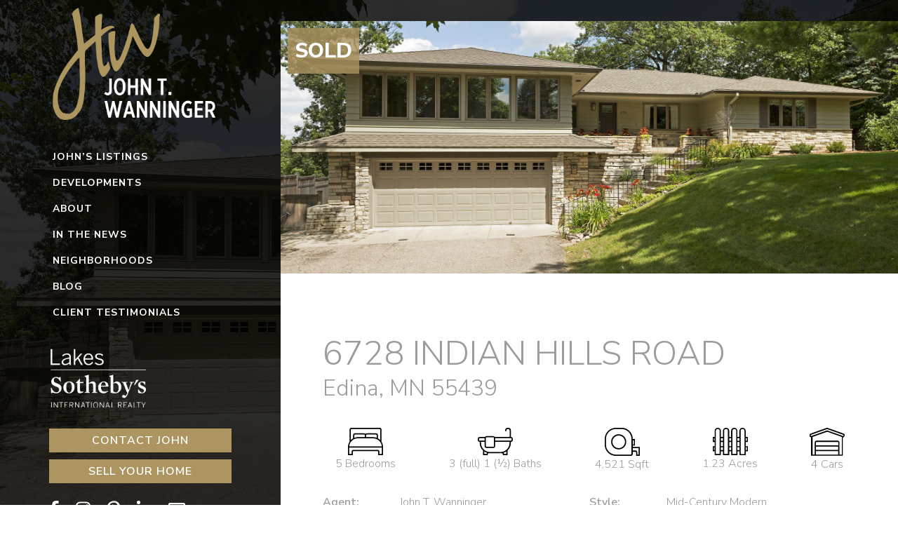

--- FILE ---
content_type: text/html; charset=UTF-8
request_url: https://edinahomes.com/property/6728-indian-hills-road/
body_size: 13280
content:
<!doctype html>
<html lang="en-US">
<head>
	<meta charset="UTF-8">
<script type="text/javascript">
var gform;gform||(document.addEventListener("gform_main_scripts_loaded",function(){gform.scriptsLoaded=!0}),window.addEventListener("DOMContentLoaded",function(){gform.domLoaded=!0}),gform={domLoaded:!1,scriptsLoaded:!1,initializeOnLoaded:function(o){gform.domLoaded&&gform.scriptsLoaded?o():!gform.domLoaded&&gform.scriptsLoaded?window.addEventListener("DOMContentLoaded",o):document.addEventListener("gform_main_scripts_loaded",o)},hooks:{action:{},filter:{}},addAction:function(o,n,r,t){gform.addHook("action",o,n,r,t)},addFilter:function(o,n,r,t){gform.addHook("filter",o,n,r,t)},doAction:function(o){gform.doHook("action",o,arguments)},applyFilters:function(o){return gform.doHook("filter",o,arguments)},removeAction:function(o,n){gform.removeHook("action",o,n)},removeFilter:function(o,n,r){gform.removeHook("filter",o,n,r)},addHook:function(o,n,r,t,i){null==gform.hooks[o][n]&&(gform.hooks[o][n]=[]);var e=gform.hooks[o][n];null==i&&(i=n+"_"+e.length),gform.hooks[o][n].push({tag:i,callable:r,priority:t=null==t?10:t})},doHook:function(n,o,r){var t;if(r=Array.prototype.slice.call(r,1),null!=gform.hooks[n][o]&&((o=gform.hooks[n][o]).sort(function(o,n){return o.priority-n.priority}),o.forEach(function(o){"function"!=typeof(t=o.callable)&&(t=window[t]),"action"==n?t.apply(null,r):r[0]=t.apply(null,r)})),"filter"==n)return r[0]},removeHook:function(o,n,t,i){var r;null!=gform.hooks[o][n]&&(r=(r=gform.hooks[o][n]).filter(function(o,n,r){return!!(null!=i&&i!=o.tag||null!=t&&t!=o.priority)}),gform.hooks[o][n]=r)}});
</script>

	<meta name="viewport" content="width=device-width, initial-scale=1">
	<link rel="profile" href="https://gmpg.org/xfn/11">
	<link href="https://unpkg.com/aos@2.3.1/dist/aos.css" rel="stylesheet">
	<link rel="stylesheet" href="https://cdnjs.cloudflare.com/ajax/libs/aos/2.3.4/aos.css">
	<meta name='robots' content='index, follow, max-image-preview:large, max-snippet:-1, max-video-preview:-1' />

	<!-- This site is optimized with the Yoast SEO plugin v18.4.1 - https://yoast.com/wordpress/plugins/seo/ -->
	<title>6728 Indian Hills Road - Twin Cities and Surrounding Areas Real Estate</title>
	<meta name="description" content="6728 Indian Hills Road, Edina, MN 55439 is a Mid-Century Modern Edina lake home on a private 1.2 acre lot. The single-family home has 4 beds and 2.5 baths." />
	<link rel="canonical" href="https://edinahomes.com/property/6728-indian-hills-road/" />
	<meta property="og:locale" content="en_US" />
	<meta property="og:type" content="article" />
	<meta property="og:title" content="6728 Indian Hills Road - Twin Cities and Surrounding Areas Real Estate" />
	<meta property="og:description" content="6728 Indian Hills Road, Edina, MN 55439 is a Mid-Century Modern Edina lake home on a private 1.2 acre lot. The single-family home has 4 beds and 2.5 baths." />
	<meta property="og:url" content="https://edinahomes.com/property/6728-indian-hills-road/" />
	<meta property="og:site_name" content="Twin Cities and Surrounding Areas Real Estate" />
	<meta property="article:modified_time" content="2019-11-05T23:26:09+00:00" />
	<meta property="og:image" content="https://edinahomes.com/wp-content/uploads/2019/06/photo-006-5.jpg" />
	<meta property="og:image:width" content="1920" />
	<meta property="og:image:height" content="1280" />
	<meta property="og:image:type" content="image/jpeg" />
	<meta name="twitter:card" content="summary_large_image" />
	<script type="application/ld+json" class="yoast-schema-graph">{"@context":"https://schema.org","@graph":[{"@type":"WebSite","@id":"https://edinahomes.com/#website","url":"https://edinahomes.com/","name":"Twin Cities and Surrounding Areas Real Estate","description":"John Wanninger | Twin Cities and Surrounding Areas Real Estate","potentialAction":[{"@type":"SearchAction","target":{"@type":"EntryPoint","urlTemplate":"https://edinahomes.com/?s={search_term_string}"},"query-input":"required name=search_term_string"}],"inLanguage":"en-US"},{"@type":"ImageObject","@id":"https://edinahomes.com/property/6728-indian-hills-road/#primaryimage","inLanguage":"en-US","url":"https://edinahomes.com/wp-content/uploads/2019/06/photo-006-5.jpg","contentUrl":"https://edinahomes.com/wp-content/uploads/2019/06/photo-006-5.jpg","width":1920,"height":1280},{"@type":"WebPage","@id":"https://edinahomes.com/property/6728-indian-hills-road/#webpage","url":"https://edinahomes.com/property/6728-indian-hills-road/","name":"6728 Indian Hills Road - Twin Cities and Surrounding Areas Real Estate","isPartOf":{"@id":"https://edinahomes.com/#website"},"primaryImageOfPage":{"@id":"https://edinahomes.com/property/6728-indian-hills-road/#primaryimage"},"datePublished":"2019-06-24T22:17:38+00:00","dateModified":"2019-11-05T23:26:09+00:00","description":"6728 Indian Hills Road, Edina, MN 55439 is a Mid-Century Modern Edina lake home on a private 1.2 acre lot. The single-family home has 4 beds and 2.5 baths.","breadcrumb":{"@id":"https://edinahomes.com/property/6728-indian-hills-road/#breadcrumb"},"inLanguage":"en-US","potentialAction":[{"@type":"ReadAction","target":["https://edinahomes.com/property/6728-indian-hills-road/"]}]},{"@type":"BreadcrumbList","@id":"https://edinahomes.com/property/6728-indian-hills-road/#breadcrumb","itemListElement":[{"@type":"ListItem","position":1,"name":"Home","item":"https://edinahomes.com/"},{"@type":"ListItem","position":2,"name":"Properties","item":"https://edinahomes.com/property/"},{"@type":"ListItem","position":3,"name":"6728 Indian Hills Road"}]}]}</script>
	<!-- / Yoast SEO plugin. -->


<link rel='dns-prefetch' href='//use.fontawesome.com' />
<link rel='dns-prefetch' href='//cdnjs.cloudflare.com' />
<link rel='dns-prefetch' href='//stackpath.bootstrapcdn.com' />
<link rel='dns-prefetch' href='//www.google.com' />
<link rel='dns-prefetch' href='//s.w.org' />
<link rel="alternate" type="application/rss+xml" title="Twin Cities and Surrounding Areas Real Estate &raquo; Feed" href="https://edinahomes.com/feed/" />
<link rel="alternate" type="application/rss+xml" title="Twin Cities and Surrounding Areas Real Estate &raquo; Comments Feed" href="https://edinahomes.com/comments/feed/" />
<link rel="alternate" type="application/rss+xml" title="Twin Cities and Surrounding Areas Real Estate &raquo; 6728 Indian Hills Road Comments Feed" href="https://edinahomes.com/property/6728-indian-hills-road/feed/" />
		<script type="text/javascript">
			window._wpemojiSettings = {"baseUrl":"https:\/\/s.w.org\/images\/core\/emoji\/13.1.0\/72x72\/","ext":".png","svgUrl":"https:\/\/s.w.org\/images\/core\/emoji\/13.1.0\/svg\/","svgExt":".svg","source":{"concatemoji":"https:\/\/edinahomes.com\/wp-includes\/js\/wp-emoji-release.min.js?ver=5.8.12"}};
			!function(e,a,t){var n,r,o,i=a.createElement("canvas"),p=i.getContext&&i.getContext("2d");function s(e,t){var a=String.fromCharCode;p.clearRect(0,0,i.width,i.height),p.fillText(a.apply(this,e),0,0);e=i.toDataURL();return p.clearRect(0,0,i.width,i.height),p.fillText(a.apply(this,t),0,0),e===i.toDataURL()}function c(e){var t=a.createElement("script");t.src=e,t.defer=t.type="text/javascript",a.getElementsByTagName("head")[0].appendChild(t)}for(o=Array("flag","emoji"),t.supports={everything:!0,everythingExceptFlag:!0},r=0;r<o.length;r++)t.supports[o[r]]=function(e){if(!p||!p.fillText)return!1;switch(p.textBaseline="top",p.font="600 32px Arial",e){case"flag":return s([127987,65039,8205,9895,65039],[127987,65039,8203,9895,65039])?!1:!s([55356,56826,55356,56819],[55356,56826,8203,55356,56819])&&!s([55356,57332,56128,56423,56128,56418,56128,56421,56128,56430,56128,56423,56128,56447],[55356,57332,8203,56128,56423,8203,56128,56418,8203,56128,56421,8203,56128,56430,8203,56128,56423,8203,56128,56447]);case"emoji":return!s([10084,65039,8205,55357,56613],[10084,65039,8203,55357,56613])}return!1}(o[r]),t.supports.everything=t.supports.everything&&t.supports[o[r]],"flag"!==o[r]&&(t.supports.everythingExceptFlag=t.supports.everythingExceptFlag&&t.supports[o[r]]);t.supports.everythingExceptFlag=t.supports.everythingExceptFlag&&!t.supports.flag,t.DOMReady=!1,t.readyCallback=function(){t.DOMReady=!0},t.supports.everything||(n=function(){t.readyCallback()},a.addEventListener?(a.addEventListener("DOMContentLoaded",n,!1),e.addEventListener("load",n,!1)):(e.attachEvent("onload",n),a.attachEvent("onreadystatechange",function(){"complete"===a.readyState&&t.readyCallback()})),(n=t.source||{}).concatemoji?c(n.concatemoji):n.wpemoji&&n.twemoji&&(c(n.twemoji),c(n.wpemoji)))}(window,document,window._wpemojiSettings);
		</script>
		<style type="text/css">
img.wp-smiley,
img.emoji {
	display: inline !important;
	border: none !important;
	box-shadow: none !important;
	height: 1em !important;
	width: 1em !important;
	margin: 0 .07em !important;
	vertical-align: -0.1em !important;
	background: none !important;
	padding: 0 !important;
}
</style>
	<link rel='stylesheet' id='wp-block-library-css'  href='https://edinahomes.com/wp-includes/css/dist/block-library/style.min.css?ver=5.8.12' type='text/css' media='all' />
<link rel='stylesheet' id='contact-form-7-css'  href='https://edinahomes.com/wp-content/plugins/contact-form-7/includes/css/styles.css?ver=5.5.6' type='text/css' media='all' />
<link rel='stylesheet' id='foobox-free-min-css'  href='https://edinahomes.com/wp-content/plugins/foobox-image-lightbox/free/css/foobox.free.min.css?ver=2.7.17' type='text/css' media='all' />
<link rel='stylesheet' id='john-wanninger-style-css'  href='https://edinahomes.com/wp-content/themes/john-wanninger/style.css?ver=5.8.12' type='text/css' media='all' />
<link rel='stylesheet' id='bootstrap-css-css'  href='https://stackpath.bootstrapcdn.com/bootstrap/4.3.1/css/bootstrap.min.css?ver=5.8.12' type='text/css' media='all' />
<link rel='stylesheet' id='mainsheet-css'  href='https://edinahomes.com/wp-content/themes/john-wanninger/css/mainsheet.css?vde=2.33114&#038;ver=5.8.12' type='text/css' media='all' />
<link rel='stylesheet' id='responsive-css'  href='https://edinahomes.com/wp-content/themes/john-wanninger/css/responsive.css?vde=1.521&#038;ver=5.8.12' type='text/css' media='all' />
<script type='text/javascript' src='https://use.fontawesome.com/releases/v5.8.1/js/all.js?ver=5.8.12' id='fontawesome-js'></script>
<script type='text/javascript' src='https://edinahomes.com/wp-includes/js/jquery/jquery.min.js?ver=3.6.0' id='jquery-core-js'></script>
<script type='text/javascript' src='https://edinahomes.com/wp-includes/js/jquery/jquery-migrate.min.js?ver=3.3.2' id='jquery-migrate-js'></script>
<script type='text/javascript' src='https://cdnjs.cloudflare.com/ajax/libs/popper.js/1.14.7/umd/popper.min.js' id='popper-js-js'></script>
<script type='text/javascript' src='https://stackpath.bootstrapcdn.com/bootstrap/4.3.1/js/bootstrap.min.js' id='bootstrap-js-js'></script>
<script type='text/javascript' id='foobox-free-min-js-before'>
/* Run FooBox FREE (v2.7.17) */
var FOOBOX = window.FOOBOX = {
	ready: true,
	disableOthers: false,
	o: {wordpress: { enabled: true }, countMessage:'image %index of %total', excludes:'.fbx-link,.nofoobox,.nolightbox,a[href*="pinterest.com/pin/create/button/"]', affiliate : { enabled: false }},
	selectors: [
		".gallery", ".wp-block-gallery", ".wp-caption", ".wp-block-image", "a:has(img[class*=wp-image-])", ".foobox"
	],
	pre: function( $ ){
		// Custom JavaScript (Pre)
		
	},
	post: function( $ ){
		// Custom JavaScript (Post)
		
		// Custom Captions Code
		
	},
	custom: function( $ ){
		// Custom Extra JS
		
	}
};
</script>
<script type='text/javascript' src='https://edinahomes.com/wp-content/plugins/foobox-image-lightbox/free/js/foobox.free.min.js?ver=2.7.17' id='foobox-free-min-js'></script>
<link rel="https://api.w.org/" href="https://edinahomes.com/wp-json/" /><link rel="alternate" type="application/json" href="https://edinahomes.com/wp-json/wp/v2/property/902" /><link rel="EditURI" type="application/rsd+xml" title="RSD" href="https://edinahomes.com/xmlrpc.php?rsd" />
<link rel="wlwmanifest" type="application/wlwmanifest+xml" href="https://edinahomes.com/wp-includes/wlwmanifest.xml" /> 
<meta name="generator" content="WordPress 5.8.12" />
<link rel='shortlink' href='https://edinahomes.com/?p=902' />
<link rel="alternate" type="application/json+oembed" href="https://edinahomes.com/wp-json/oembed/1.0/embed?url=https%3A%2F%2Fedinahomes.com%2Fproperty%2F6728-indian-hills-road%2F" />
<link rel="alternate" type="text/xml+oembed" href="https://edinahomes.com/wp-json/oembed/1.0/embed?url=https%3A%2F%2Fedinahomes.com%2Fproperty%2F6728-indian-hills-road%2F&#038;format=xml" />
<style type="text/css">.recentcomments a{display:inline !important;padding:0 !important;margin:0 !important;}</style><link rel="icon" href="https://edinahomes.com/wp-content/uploads/2019/04/cropped-jw-1-32x32.png" sizes="32x32" />
<link rel="icon" href="https://edinahomes.com/wp-content/uploads/2019/04/cropped-jw-1-192x192.png" sizes="192x192" />
<link rel="apple-touch-icon" href="https://edinahomes.com/wp-content/uploads/2019/04/cropped-jw-1-180x180.png" />
<meta name="msapplication-TileImage" content="https://edinahomes.com/wp-content/uploads/2019/04/cropped-jw-1-270x270.png" />
	
    <script async src="https://www.googletagmanager.com/gtag/js?id=UA-144637521-1"></script>
	<script>
	  window.dataLayer = window.dataLayer || [];
	  function gtag(){dataLayer.push(arguments);}
	  gtag('js', new Date());

	  gtag('config', 'UA-144637521-1');
	</script>



	
	<!-- Facebook Pixel Code -->
	<script>
	  !function(f,b,e,v,n,t,s)
	  {if(f.fbq)return;n=f.fbq=function(){n.callMethod?
	  n.callMethod.apply(n,arguments):n.queue.push(arguments)};
	  if(!f._fbq)f._fbq=n;n.push=n;n.loaded=!0;n.version='2.0';
	  n.queue=[];t=b.createElement(e);t.async=!0;
	  t.src=v;s=b.getElementsByTagName(e)[0];
	  s.parentNode.insertBefore(t,s)}(window, document,'script',
	  'https://connect.facebook.net/en_US/fbevents.js');
	  fbq('init', '258745921701839');
	  fbq('track', 'PageView');
	</script>
	<noscript><img height="1" width="1" style="display:none"
	  src="https://www.facebook.com/tr?id=258745921701839&ev=PageView&noscript=1"
	/></noscript>
	<!-- End Facebook Pixel Code -->

	<script id="mcjs">!function(c,h,i,m,p){m=c.createElement(h),p=c.getElementsByTagName(h)[0],m.async=1,m.src=i,p.parentNode.insertBefore(m,p)}(document,"script","https://chimpstatic.com/mcjs-connected/js/users/96a15c11720633f2ec42ee884/b17540240fe8a0809454ed475.js");</script>



		<!-- Google Tag Manager -->
	<script>(function(w,d,s,l,i){w[l]=w[l]||[];w[l].push({'gtm.start':
	new Date().getTime(),event:'gtm.js'});var f=d.getElementsByTagName(s)[0],
	j=d.createElement(s),dl=l!='dataLayer'?'&l='+l:'';j.async=true;j.src=
	'https://www.googletagmanager.com/gtm.js?id='+i+dl;f.parentNode.insertBefore(j,f);
	})(window,document,'script','dataLayer','GTM-KXS588G');</script>
	<!-- End Google Tag Manager -->

	<script>
	  gtag('config', 'AW-763143436/phS7CP6o-5cBEIzK8usC', {
	    'phone_conversion_number': '952.240.7600'
	  });
	</script>

</head>

<body data-rsssl=1 class="property-template-default single single-property postid-902">
<!-- Google Tag Manager (noscript) -->
<noscript><iframe src="https://www.googletagmanager.com/ns.html?id=GTM-KXS588G"
height="0" width="0" style="display:none;visibility:hidden"></iframe></noscript>
<!-- End Google Tag Manager (noscript) -->

<header id="sideconten">
	<div class="sidecontainer">
		<div class="sideheadelogo">
			<h1 class="logojon"><a href="/" class="homeli">John Wanninger</a></h1>
		</div>
		<div id="sidemenu">
			<div class="menu-side-menu-container"><ul id="menu-side-menu" class="menu"><li id="menu-item-22" class="menu-item menu-item-type-post_type menu-item-object-page menu-item-has-children menu-item-22"><a href="https://edinahomes.com/johns-listings/">John&#8217;s Listings</a>
<ul class="sub-menu">
	<li id="menu-item-1618" class="menu-item menu-item-type-post_type menu-item-object-page menu-item-1618"><a href="https://edinahomes.com/properties-sold/">Sold Listings</a></li>
</ul>
</li>
<li id="menu-item-19" class="menu-item menu-item-type-post_type menu-item-object-page menu-item-19"><a href="https://edinahomes.com/developments/">Developments</a></li>
<li id="menu-item-18" class="menu-item menu-item-type-post_type menu-item-object-page menu-item-has-children menu-item-18"><a href="https://edinahomes.com/about/">About</a>
<ul class="sub-menu">
	<li id="menu-item-4494" class="menu-item menu-item-type-post_type menu-item-object-page menu-item-4494"><a href="https://edinahomes.com/vintner-ball/">Vintner Ball</a></li>
</ul>
</li>
<li id="menu-item-4892" class="menu-item menu-item-type-post_type menu-item-object-page menu-item-4892"><a href="https://edinahomes.com/news/">In the News</a></li>
<li id="menu-item-3293" class="menu-item menu-item-type-post_type_archive menu-item-object-neighborhood menu-item-3293"><a href="https://edinahomes.com/neighborhood/">Neighborhoods</a></li>
<li id="menu-item-1679" class="menu-item menu-item-type-post_type menu-item-object-page current_page_parent menu-item-1679"><a href="https://edinahomes.com/blog/">Blog</a></li>
<li id="menu-item-4484" class="menu-item menu-item-type-post_type menu-item-object-page menu-item-4484"><a href="https://edinahomes.com/client-testimonials/">Client Testimonials</a></li>
</ul></div>		</div>
		<div class="slouth">
			<a href="http://www.lakessothebysrealty.com/staff/johntwanninger" target="_blank" class="southlogo">
				<span class="southbyslogo"></span>
			</a>
		</div>
		<div class="scont">
			<a href="/contact/" class="contactfonm" style="margin-bottom: 10px;">Contact John</a>
			<a href="/sell-your-home/" class="contactfonm sell-home">Sell Your Home</a>
		</div>
		<div class="socialicons">
			<a href="https://www.facebook.com/JTWRealEstate/" class="linksocial" target="_blank"><i class="fab fa-facebook-f"></i></a>
			<a href="https://www.instagram.com/john.wanninger/" class="linksocial" target="_blank"><i class="fab fa-instagram"></i></a>
			<a href="https://www.pinterest.com/johntwanninger/" class="linksocial" target="_blank"><i class="fab fa-pinterest-p"></i></a>
			<a href="https://www.linkedin.com/in/john-t-wanninger-86b1403/" class="linksocial" target="_blank"><i class="fab fa-linkedin-in"></i></a>
			<a href="/mailing-list/" class="linksocial"><i class="far fa-envelope"></i></a>
		</div>
	</div>
</header>

<!----- BEGIN POPUP ------>

<div class="popup">
	<div class="popsection">
		<div class="shadowoverlay">
			<div class="popinfo">
				<p>Join John Wanninger's</p>
				<p>Mailing List</p>
				<div class="seperator"></div>
				<p>For the latest on</p>
				<p>listings, neighborhoods,</p>
				<p>and more</p>
				<script type="text/javascript"></script>
                <div class='gf_browser_chrome gform_wrapper gform_legacy_markup_wrapper' id='gform_wrapper_1' ><form method='post' enctype='multipart/form-data'  id='gform_1'  action='/property/6728-indian-hills-road/' >
                        <div class='gform_body gform-body'><ul id='gform_fields_1' class='gform_fields top_label form_sublabel_below description_below'><li id="field_1_1" class="gfield gfield_contains_required field_sublabel_below field_description_below gfield_visibility_visible" ><label class='gfield_label gfield_label_before_complex'  >Name<span class="gfield_required"><span class="gfield_required gfield_required_asterisk">*</span></span></label><div class='ginput_complex ginput_container no_prefix has_first_name no_middle_name has_last_name no_suffix gf_name_has_2 ginput_container_name' id='input_1_1'>
                            
                            <span id='input_1_1_3_container' class='name_first' >
                                                    <input type='text' name='input_1.3' id='input_1_1_3' value=''   aria-required='true'     />
                                                    <label for='input_1_1_3' >First</label>
                                                </span>
                            
                            <span id='input_1_1_6_container' class='name_last' >
                                                    <input type='text' name='input_1.6' id='input_1_1_6' value=''   aria-required='true'     />
                                                    <label for='input_1_1_6' >Last</label>
                                                </span>
                            
                        </div></li><li id="field_1_2" class="gfield field_sublabel_below field_description_below gfield_visibility_visible" ><label class='gfield_label' for='input_1_2' >Location</label><div class='ginput_container ginput_container_text'><input name='input_2' id='input_1_2' type='text' value='' class='large'      aria-invalid="false"   /> </div></li><li id="field_1_3" class="gfield gfield_contains_required field_sublabel_below field_description_below gfield_visibility_visible" ><label class='gfield_label' for='input_1_3' >Email<span class="gfield_required"><span class="gfield_required gfield_required_asterisk">*</span></span></label><div class='ginput_container ginput_container_email'>
                            <input name='input_3' id='input_1_3' type='text' value='' class='large'    aria-required="true" aria-invalid="false"  />
                        </div></li><li id="field_1_4" class="gfield gform_validation_container field_sublabel_below field_description_below gfield_visibility_visible" ><label class='gfield_label' for='input_1_4' >Comments</label><div class='ginput_container'><input name='input_4' id='input_1_4' type='text' value='' /></div><div class='gfield_description' id='gfield_description_1_4'>This field is for validation purposes and should be left unchanged.</div></li></ul></div>
        <div class='gform_footer top_label'> <input type='submit' id='gform_submit_button_1' class='gform_button button' value='Subscribe'  onclick='if(window["gf_submitting_1"]){return false;}  window["gf_submitting_1"]=true;  ' onkeypress='if( event.keyCode == 13 ){ if(window["gf_submitting_1"]){return false;} window["gf_submitting_1"]=true;  jQuery("#gform_1").trigger("submit",[true]); }' /> 
            <input type='hidden' class='gform_hidden' name='is_submit_1' value='1' />
            <input type='hidden' class='gform_hidden' name='gform_submit' value='1' />
            
            <input type='hidden' class='gform_hidden' name='gform_unique_id' value='' />
            <input type='hidden' class='gform_hidden' name='state_1' value='WyJbXSIsIjZmNTQ5YTg4ZGMyMjk1MmE0YTNlNjk3ZjJiNjYzNTI5Il0=' />
            <input type='hidden' class='gform_hidden' name='gform_target_page_number_1' id='gform_target_page_number_1' value='0' />
            <input type='hidden' class='gform_hidden' name='gform_source_page_number_1' id='gform_source_page_number_1' value='1' />
            <input type='hidden' name='gform_field_values' value='' />
            
        </div>
                        </form>
                        </div>			</div>
			<div class="closemark">x</div>
		</div>
	</div>
</div>

<script type="text/javascript">
	(function($) {
	
// 		let overlay = $(".popup");
// 		console.log(overlay);
// 		if (overlay[0]) {
// 			let show = localStorage.getItem('popshow') ? parseInt(localStorage.getItem('popshow')) : null;
// 			if (show == null) {
// 				let now = Date.now();
// 				localStorage.setItem('popshow', now);
// 				overlay.fadeIn(1000);
// 			}
// 			if (show + 2628000000 < Date.now()) {
// 				let now = Date.now();
// 				localStorage.setItem('popshow', now);
// 				overlay.fadeIn(1000);
// 			}

// 			$("div.closemark, a.poplink").click(function() {
// 		      $("div.popup").hide(500);
// 		    });
// 		}
	
	})( jQuery );
</script>


<!----- END POPUP ------>



<div class="contact-mobile">
	<a href="/contact/" class="contactfonm" style="margin-bottom: 10px;">Contact John</a>
	<a href="/sell-your-home/" class="contactfonm sell-home">Sell Your Home</a>
</div>
<div id="fixedbackgroundhomepagepainterior" style="background-image: url(https://edinahomes.com/wp-content/uploads/2019/06/photo-006-5.jpg);"></div>

<div id="reufixed">
	<a href="/inquire-online/?property-address=6728 Indian Hills RoadEdina, MN 55439" class="detiaslink">Request a Showing</a>
	<a href="/inquire-online/?property-address=6728 Indian Hills RoadEdina, MN 55439" class="detiaslink">Request More Information</a>
	<a href="https://tours.spacecrafting.com/b-27ap" class="detiaslink">View Virtual Tour</a>
</div>

	<div id="primarypage" class="content-area">
		<main id="main_page" class="site-main">

		
		

<div id="artcle_iamge" class="House Sold " style="background-image: url(https://edinahomes.com/wp-content/uploads/2019/06/photo-006-5.jpg);"></div>
<article id="post-902" class="post-902 property type-property status-publish has-post-thumbnail hentry category-house category-sold">
		<div id="requestdetails"><a href="/inquire-online/?property-address=6728 Indian Hills RoadEdina, MN 55439" class="detiaslink">Request a Showing</a><a href="/inquire-online/?property-address=6728 Indian Hills RoadEdina, MN 55439" class="detiaslink">Request More Information</a><a href="https://tours.spacecrafting.com/b-27ap" class="detiaslink">View Virtual Tour</a></div>
	<header class="entry-header">
		<h1 class="entry-title">6728 Indian Hills Road</h1>
		
	</header><!-- .entry-header -->
 <div id="spiritdetails">
											<span class="bottomcontent">
												<span class="dekpblock">Edina, MN 55439</span>
												<span class="priceproint">
																									</span>
												<!-- <span class="accomo">
													<span class="blockinfo"><span class="propkol"><i class="fas fa-bed"></i> beds:</span> 5</span>													<span class="blockinfo"><span class="propkol"><i class="fas fa-bath"></i> baths:</span> 3 (full) 1 (½)</span>													<span class="blockinfo"><span class="propkol"><i class="far fa-square"></i> sqft:</span> 4,521</span>												</span> -->

											</span> 
 </div>
 <div style="" id="icon_details">
 		<ul style="grid-template-columns: repeat(5, auto);">
				<li>

			<svg id="glyph--bed" viewBox="0 0 16 12.62">
			<path d="M24,18.25a4.53,4.53,0,0,0-.72-2.19V10.59a0.9,0.9,0,0,0-.9-0.9H9.63a0.9,0.9,0,0,0-.9.9v5.47A4.53,4.53,0,0,0,8,18.25H8v4.06h2.2V20.79a0.34,0.34,0,0,1,.34-0.34H21.46a0.34,0.34,0,0,1,.34.34v1.52H24V18.25h0ZM9.29,10.59a0.34,0.34,0,0,1,.34-0.34H22.37a0.34,0.34,0,0,1,.34.34v4.77a4.58,4.58,0,0,0-1.06-.82V13.13a0.9,0.9,0,0,0-.9-0.9H16.62a0.89,0.89,0,0,0-.62.25,0.89,0.89,0,0,0-.62-0.25H11.25a0.9,0.9,0,0,0-.9.9v1.41a4.59,4.59,0,0,0-1.06.82V10.59ZM15.72,14H12.55a4.53,4.53,0,0,0-1.65.31V13.13a0.34,0.34,0,0,1,.34-0.34h4.13a0.34,0.34,0,0,1,.34.34V14Zm5.37,0.31A4.53,4.53,0,0,0,19.45,14H16.28V13.13a0.34,0.34,0,0,1,.34-0.34h4.13a0.34,0.34,0,0,1,.34.34v1.15Zm-8.54.25h6.89a4,4,0,0,1,4,3.72H8.57A4,4,0,0,1,12.55,14.53Zm10.89,7.22H22.35v-1a0.9,0.9,0,0,0-.9-0.9H10.54a0.9,0.9,0,0,0-.9.9v1H8.56V18.81H23.44v2.94Z" transform="translate(-8 -9.69)"></path>
			</svg>
			<div>5 Bedrooms</div>
		</li>
						<li>
			<svg id="glyph--bath" viewBox="0 0 16 12.55">
			<path d="M76.45,34.52h0V31.62a1.24,1.24,0,0,0-1.16-1.31H75a1.24,1.24,0,0,0-1.16,1.31v0.21H74.4V31.62A0.71,0.71,0,0,1,75,30.86h0.25a0.71,0.71,0,0,1,.61.76v2.91H69.13a0.88,0.88,0,0,0-.74-0.4H65.34a0.88,0.88,0,0,0-.74.4H62.22a0.89,0.89,0,0,0-.88.88v0.46a0.89,0.89,0,0,0,.88.88h0a4.66,4.66,0,0,0,0,.48,4.73,4.73,0,0,0,1.49,3.45v2.17h2.19V42.34A0.35,0.35,0,0,1,66.27,42H72.4a0.35,0.35,0,0,1,.34.35v0.52h2.19V40.69a4.73,4.73,0,0,0,1.49-3.45,4.66,4.66,0,0,0,0-.48h0a0.89,0.89,0,0,0,.88-0.88V35.41A0.89,0.89,0,0,0,76.45,34.52ZM65,35a0.34,0.34,0,0,1,.34-0.34h3.05a0.34,0.34,0,0,1,.34.34v3.68a0.34,0.34,0,0,1-.34.34H65.34A0.34,0.34,0,0,1,65,38.68V35Zm-3.12.87V35.41a0.34,0.34,0,0,1,.34-0.34h2.24v1.13H62.22A0.34,0.34,0,0,1,61.88,35.87Zm2.4,6.44V41.13a4.71,4.71,0,0,0,1.3.64,0.89,0.89,0,0,0-.2.54h-1.1Zm10.11,0h-1.1a0.89,0.89,0,0,0-.2-0.54,4.71,4.71,0,0,0,1.3-.64v1.18Zm-2.7-.88H67a4.19,4.19,0,0,1-4.19-4.19,4.1,4.1,0,0,1,0-.48h1.64v1.92a0.89,0.89,0,0,0,.88.88h3.05a0.89,0.89,0,0,0,.88-0.88V36.76h6.57a4.13,4.13,0,0,1,0,.48A4.19,4.19,0,0,1,71.69,41.43Zm5.09-5.56a0.34,0.34,0,0,1-.34.34H69.28V35.07h7.17a0.34,0.34,0,0,1,.34.34v0.46Z" transform="translate(-61.33 -30.31)"></path>
			</svg>
			<div>3 (full) 1 (½) Baths</div>

		</li>
						<li>
			<svg id="glyph--measure" viewBox="0 0 16 12.79">
			<path d="M75.58,92.93V92.31h1v-3h-1V89.28A5.08,5.08,0,0,0,70.5,84.2H67.88a5.08,5.08,0,0,0-5.07,5.08V91.9A5.08,5.08,0,0,0,67.88,97H74.6a1,1,0,0,0,1-1V95.13h1.18a0.34,0.34,0,0,1,.34.34V97h1.71V92.93H75.58Zm0-3h0.48v1.84H75.58V89.91ZM75,96a0.42,0.42,0,0,1-.42.42H67.88a4.52,4.52,0,0,1-4.51-4.52V89.28a4.52,4.52,0,0,1,4.51-4.52H70.5A4.52,4.52,0,0,1,75,89.28V96Zm3.23,0.43H77.66v-1a0.9,0.9,0,0,0-.9-0.9H75.58V93.49h2.67v2.95Zm-9.06-9.29a3.45,3.45,0,1,0,3.45,3.45A3.45,3.45,0,0,0,69.19,87.14Zm0,6.34a2.89,2.89,0,1,1,2.89-2.89A2.89,2.89,0,0,1,69.19,93.48Z" transform="translate(-62.81 -84.2)"></path>
			</svg>
			<div>4,521 Sqft</div>
		</li>
						<li>
			<svg id="glyph--fence" viewBox="0 0 16 12.47">
			<path d="M156.5,87.74V85.41h-1V82.66a1.39,1.39,0,0,0-1.39-1.39H154a1.39,1.39,0,0,0-1.39,1.39v2.75h-0.91V82.66a1.39,1.39,0,0,0-1.39-1.39h-0.07a1.39,1.39,0,0,0-1.39,1.39v2.75H148V82.66a1.39,1.39,0,0,0-1.39-1.39H146.5a1.39,1.39,0,0,0-1.39,1.39v2.75H144.2V82.66a1.39,1.39,0,0,0-1.39-1.39h-0.07a1.39,1.39,0,0,0-1.39,1.39v2.75H140.5v2.34h0.85v1.87H140.5V92h0.85v1.78h2.85V92h0.91v1.78H148V92h0.91v1.78h2.85V92h0.91v1.78h2.85V92h1V89.62h-1V87.74h1ZM141,87.2V86h0.3V87.2H141Zm0,4.21V90.16h0.3V91.4H141Zm2.6,1.78H141.9V82.66a0.84,0.84,0,0,1,.84-0.84h0.07a0.84,0.84,0,0,1,.84.84V93.19ZM145.11,86V87.2H144.2V86h0.91Zm0,1.79v1.87H144.2V87.74h0.91ZM144.2,91.4V90.16h0.91V91.4H144.2Zm3.21,1.78h-1.75V82.66a0.84,0.84,0,0,1,.84-0.84h0.07a0.84,0.84,0,0,1,.84.84V93.19ZM148.88,86V87.2H148V86h0.91Zm0,1.79v1.87H148V87.74h0.91ZM148,91.4V90.16h0.91V91.4H148Zm3.21,1.78h-1.75V82.66a0.84,0.84,0,0,1,.84-0.84h0.07a0.84,0.84,0,0,1,.84.84V93.19ZM152.64,86V87.2h-0.91V86h0.91Zm0,1.79v1.87h-0.91V87.74h0.91Zm-0.91,3.66V90.16h0.91V91.4h-0.91Zm3.21,1.78h-1.75V82.66a0.84,0.84,0,0,1,.84-0.84h0.07a0.84,0.84,0,0,1,.84.84V93.19ZM156,86V87.2h-0.47V86H156Zm0,4.21V91.4h-0.47V90.16H156Z" transform="translate(-140.5 -81.26)"></path>
			</svg>
			<div>1.23 Acres</div>
		</li>
				
		<li>
			<svg id="glyph--garage" viewBox="0 0 16 12.72">
			<path d="M164.94,34.89a0.66,0.66,0,0,0-.44-0.67l-3.69-1.31c-3.17-1.12-3.7-1.3-3.84-1.32h-0.05c-0.14,0-.67.2-3.84,1.32l-3.69,1.31a0.66,0.66,0,0,0-.44.67,2.58,2.58,0,0,0,0,.55l0,0a0.66,0.66,0,0,0,.63.44h0v8.38h14.48V35.92a0.66,0.66,0,0,0,.73-0.43l0,0A2.61,2.61,0,0,0,164.94,34.89ZM162,43.75H151.8V42.2H162v1.55Zm0-2.11H151.8V40.1H162v1.55Zm0-2.11H151.8V38.27A0.26,0.26,0,0,1,152,38h9.9a0.26,0.26,0,0,1,.16.28v1.27Zm1.57,4.21h-1V38.27a0.79,0.79,0,0,0-.72-0.84H152a0.79,0.79,0,0,0-.72.84v5.48h-1v-8l6.71-2.37,6.66,2.35v8Zm0.79-8.86c0,0.06,0,.31,0,0.38v0a0.11,0.11,0,0,1-.14.07l-7.29-2.57-7.28,2.57a0.11,0.11,0,0,1-.14-0.06v0c0-.07,0-0.32,0-0.38v0a0.11,0.11,0,0,1,.07-0.11c2.73-1,6.82-2.42,7.37-2.59,0.56,0.17,4.65,1.62,7.37,2.59a0.11,0.11,0,0,1,.07.11v0Z" transform="translate(-148.95 -31.59)"></path>
			</svg>
			<div>4 Cars</div>
		</li>
		
	</ul>
 </div>
 <div class="extracontent">
	<!-- <div class="rightlk"> -->
 	 	 				 			 		<span class="cklcnt">
		 			<span class="fpoprop">agent: </span>John T. Wanninger		 		</span>
		 			 
 	
 		
 	
 	
<!--  	 		<span class="cklcnt">
 			<span class="fpoprop">acres: </span>1.23 		</span>
 	 -->
 	
	<!-- </div> -->
	
	<!-- <div class="rightlk"> -->
<!--  	 		<span class="cklcnt">
 			<span class="fpoprop">garage: </span>4 		</span>
 	 -->
<!--  	 -->
<!--  	 -->
 	
	
 	
 	 		<span class="cklcnt">
 			<span class="fpoprop">style: </span>Mid-Century Modern 		</span>
 		<!-- </div> -->


 </div>

 <div class="entry-content">
		<p>6728 Indian Hills Road is a Mid-Century Modern lake home on a private 1.2 acre lot. 100 feet of lakeshore on Arrowhead Lake. The spacious open floor plan is filled with natural light. Fully renovated and ready to enjoy with a new kitchen, master suite and mechanical systems. The kitchen features a large center island, high-end appliances, built-in dining booth and is adjacent to a family room and formal dining. Four-car garage. Lake assn. manages water quality, weed control and has stocked the lake with Bluegills and Bass.</p>
	</div><!-- .entry-content -->
 		




											 


	<div class="galleryspirit">
	<div class="spitirimage " style="background-image: url(https://edinahomes.com/wp-content/uploads/2019/06/photo-001-copy-1024x684.jpg);"><a href="https://edinahomes.com/wp-content/uploads/2019/06/photo-001-copy-1024x684.jpg" rel="gallery" class="foobox linkfl"></a></div><div class="spitirimage " style="background-image: url(https://edinahomes.com/wp-content/uploads/2019/06/photo-001-3-1024x684.jpg);"><a href="https://edinahomes.com/wp-content/uploads/2019/06/photo-001-3-1024x684.jpg" rel="gallery" class="foobox linkfl"></a></div><div class="spitirimage " style="background-image: url(https://edinahomes.com/wp-content/uploads/2019/06/photo-002-copy-1-1024x684.jpg);"><a href="https://edinahomes.com/wp-content/uploads/2019/06/photo-002-copy-1-1024x684.jpg" rel="gallery" class="foobox linkfl"></a></div><div class="spitirimage " style="background-image: url(https://edinahomes.com/wp-content/uploads/2019/06/photo-002-3-1024x689.jpg);"><a href="https://edinahomes.com/wp-content/uploads/2019/06/photo-002-3-1024x689.jpg" rel="gallery" class="foobox linkfl"></a></div><div class="spitirimage " style="background-image: url(https://edinahomes.com/wp-content/uploads/2019/06/photo-003-4-1024x684.jpg);"><a href="https://edinahomes.com/wp-content/uploads/2019/06/photo-003-4-1024x684.jpg" rel="gallery" class="foobox linkfl"></a></div><div class="spitirimage " style="background-image: url(https://edinahomes.com/wp-content/uploads/2019/06/photo-004-4-1024x684.jpg);"><a href="https://edinahomes.com/wp-content/uploads/2019/06/photo-004-4-1024x684.jpg" rel="gallery" class="foobox linkfl"></a></div><div class="spitirimage " style="background-image: url(https://edinahomes.com/wp-content/uploads/2019/06/photo-005-4-1024x684.jpg);"><a href="https://edinahomes.com/wp-content/uploads/2019/06/photo-005-4-1024x684.jpg" rel="gallery" class="foobox linkfl"></a></div><div class="spitirimage " style="background-image: url(https://edinahomes.com/wp-content/uploads/2019/06/photo-006-4-1024x683.jpg);"><a href="https://edinahomes.com/wp-content/uploads/2019/06/photo-006-4-1024x683.jpg" rel="gallery" class="foobox linkfl"></a></div><div class="spitirimage " style="background-image: url(https://edinahomes.com/wp-content/uploads/2019/06/photo-007-4-1024x683.jpg);"><a href="https://edinahomes.com/wp-content/uploads/2019/06/photo-007-4-1024x683.jpg" rel="gallery" class="foobox linkfl"></a></div><div class="spitirimage " style="background-image: url(https://edinahomes.com/wp-content/uploads/2019/06/photo-008-3-1024x683.jpg);"><a href="https://edinahomes.com/wp-content/uploads/2019/06/photo-008-3-1024x683.jpg" rel="gallery" class="foobox linkfl"></a></div><div class="spitirimage " style="background-image: url(https://edinahomes.com/wp-content/uploads/2019/06/photo-009-3-1024x683.jpg);"><a href="https://edinahomes.com/wp-content/uploads/2019/06/photo-009-3-1024x683.jpg" rel="gallery" class="foobox linkfl"></a></div><div class="spitirimage " style="background-image: url(https://edinahomes.com/wp-content/uploads/2019/06/photo-010-3-1024x683.jpg);"><a href="https://edinahomes.com/wp-content/uploads/2019/06/photo-010-3-1024x683.jpg" rel="gallery" class="foobox linkfl"></a></div><div class="spitirimage " style="background-image: url(https://edinahomes.com/wp-content/uploads/2019/06/photo-011-3-1024x683.jpg);"><a href="https://edinahomes.com/wp-content/uploads/2019/06/photo-011-3-1024x683.jpg" rel="gallery" class="foobox linkfl"></a></div><div class="spitirimage " style="background-image: url(https://edinahomes.com/wp-content/uploads/2019/06/photo-012-3-1024x683.jpg);"><a href="https://edinahomes.com/wp-content/uploads/2019/06/photo-012-3-1024x683.jpg" rel="gallery" class="foobox linkfl"></a></div><div class="spitirimage " style="background-image: url(https://edinahomes.com/wp-content/uploads/2019/06/photo-013-3-1024x683.jpg);"><a href="https://edinahomes.com/wp-content/uploads/2019/06/photo-013-3-1024x683.jpg" rel="gallery" class="foobox linkfl"></a></div><div class="spitirimage " style="background-image: url(https://edinahomes.com/wp-content/uploads/2019/06/photo-014-3-1024x683.jpg);"><a href="https://edinahomes.com/wp-content/uploads/2019/06/photo-014-3-1024x683.jpg" rel="gallery" class="foobox linkfl"></a></div><div class="spitirimage " style="background-image: url(https://edinahomes.com/wp-content/uploads/2019/06/photo-015-3-1024x683.jpg);"><a href="https://edinahomes.com/wp-content/uploads/2019/06/photo-015-3-1024x683.jpg" rel="gallery" class="foobox linkfl"></a></div><div class="spitirimage " style="background-image: url(https://edinahomes.com/wp-content/uploads/2019/06/photo-016-3-1024x683.jpg);"><a href="https://edinahomes.com/wp-content/uploads/2019/06/photo-016-3-1024x683.jpg" rel="gallery" class="foobox linkfl"></a></div><div class="spitirimage " style="background-image: url(https://edinahomes.com/wp-content/uploads/2019/06/photo-017-3-1024x683.jpg);"><a href="https://edinahomes.com/wp-content/uploads/2019/06/photo-017-3-1024x683.jpg" rel="gallery" class="foobox linkfl"></a></div><div class="spitirimage " style="background-image: url(https://edinahomes.com/wp-content/uploads/2019/06/photo-018-3-1024x683.jpg);"><a href="https://edinahomes.com/wp-content/uploads/2019/06/photo-018-3-1024x683.jpg" rel="gallery" class="foobox linkfl"></a></div><div class="spitirimage " style="background-image: url(https://edinahomes.com/wp-content/uploads/2019/06/photo-019-3-1024x683.jpg);"><a href="https://edinahomes.com/wp-content/uploads/2019/06/photo-019-3-1024x683.jpg" rel="gallery" class="foobox linkfl"></a></div><div class="spitirimage " style="background-image: url(https://edinahomes.com/wp-content/uploads/2019/06/photo-020-3-1024x683.jpg);"><a href="https://edinahomes.com/wp-content/uploads/2019/06/photo-020-3-1024x683.jpg" rel="gallery" class="foobox linkfl"></a></div><div class="spitirimage " style="background-image: url(https://edinahomes.com/wp-content/uploads/2019/06/photo-021-3-1024x683.jpg);"><a href="https://edinahomes.com/wp-content/uploads/2019/06/photo-021-3-1024x683.jpg" rel="gallery" class="foobox linkfl"></a></div><div class="spitirimage " style="background-image: url(https://edinahomes.com/wp-content/uploads/2019/06/photo-022-3-1024x683.jpg);"><a href="https://edinahomes.com/wp-content/uploads/2019/06/photo-022-3-1024x683.jpg" rel="gallery" class="foobox linkfl"></a></div><div class="spitirimage " style="background-image: url(https://edinahomes.com/wp-content/uploads/2019/06/photo-023-3-1024x683.jpg);"><a href="https://edinahomes.com/wp-content/uploads/2019/06/photo-023-3-1024x683.jpg" rel="gallery" class="foobox linkfl"></a></div><div class="spitirimage " style="background-image: url(https://edinahomes.com/wp-content/uploads/2019/06/photo-024-3-1024x683.jpg);"><a href="https://edinahomes.com/wp-content/uploads/2019/06/photo-024-3-1024x683.jpg" rel="gallery" class="foobox linkfl"></a></div><div class="spitirimage " style="background-image: url(https://edinahomes.com/wp-content/uploads/2019/06/photo-025-3-1024x683.jpg);"><a href="https://edinahomes.com/wp-content/uploads/2019/06/photo-025-3-1024x683.jpg" rel="gallery" class="foobox linkfl"></a></div><div class="spitirimage " style="background-image: url(https://edinahomes.com/wp-content/uploads/2019/06/photo-026-3-1024x683.jpg);"><a href="https://edinahomes.com/wp-content/uploads/2019/06/photo-026-3-1024x683.jpg" rel="gallery" class="foobox linkfl"></a></div><div class="spitirimage " style="background-image: url(https://edinahomes.com/wp-content/uploads/2019/06/photo-027-3-1024x683.jpg);"><a href="https://edinahomes.com/wp-content/uploads/2019/06/photo-027-3-1024x683.jpg" rel="gallery" class="foobox linkfl"></a></div><div class="spitirimage " style="background-image: url(https://edinahomes.com/wp-content/uploads/2019/06/photo-028-3-1024x683.jpg);"><a href="https://edinahomes.com/wp-content/uploads/2019/06/photo-028-3-1024x683.jpg" rel="gallery" class="foobox linkfl"></a></div><div class="spitirimage " style="background-image: url(https://edinahomes.com/wp-content/uploads/2019/06/photo-029-3-1024x683.jpg);"><a href="https://edinahomes.com/wp-content/uploads/2019/06/photo-029-3-1024x683.jpg" rel="gallery" class="foobox linkfl"></a></div><div class="spitirimage " style="background-image: url(https://edinahomes.com/wp-content/uploads/2019/06/photo-030-3-1024x683.jpg);"><a href="https://edinahomes.com/wp-content/uploads/2019/06/photo-030-3-1024x683.jpg" rel="gallery" class="foobox linkfl"></a></div><div class="spitirimage " style="background-image: url(https://edinahomes.com/wp-content/uploads/2019/06/photo-031-3-1024x683.jpg);"><a href="https://edinahomes.com/wp-content/uploads/2019/06/photo-031-3-1024x683.jpg" rel="gallery" class="foobox linkfl"></a></div><div class="spitirimage " style="background-image: url(https://edinahomes.com/wp-content/uploads/2019/06/photo-032-3-1024x683.jpg);"><a href="https://edinahomes.com/wp-content/uploads/2019/06/photo-032-3-1024x683.jpg" rel="gallery" class="foobox linkfl"></a></div><div class="spitirimage " style="background-image: url(https://edinahomes.com/wp-content/uploads/2019/06/photo-033-3-1024x683.jpg);"><a href="https://edinahomes.com/wp-content/uploads/2019/06/photo-033-3-1024x683.jpg" rel="gallery" class="foobox linkfl"></a></div><div class="spitirimage " style="background-image: url(https://edinahomes.com/wp-content/uploads/2019/06/photo-034-3-1024x683.jpg);"><a href="https://edinahomes.com/wp-content/uploads/2019/06/photo-034-3-1024x683.jpg" rel="gallery" class="foobox linkfl"></a></div><div class="spitirimage " style="background-image: url(https://edinahomes.com/wp-content/uploads/2019/06/photo-035-3-1024x683.jpg);"><a href="https://edinahomes.com/wp-content/uploads/2019/06/photo-035-3-1024x683.jpg" rel="gallery" class="foobox linkfl"></a></div><div class="spitirimage " style="background-image: url(https://edinahomes.com/wp-content/uploads/2019/06/photo-036-3-1024x683.jpg);"><a href="https://edinahomes.com/wp-content/uploads/2019/06/photo-036-3-1024x683.jpg" rel="gallery" class="foobox linkfl"></a></div><div class="spitirimage " style="background-image: url(https://edinahomes.com/wp-content/uploads/2019/06/photo-037-3-1024x683.jpg);"><a href="https://edinahomes.com/wp-content/uploads/2019/06/photo-037-3-1024x683.jpg" rel="gallery" class="foobox linkfl"></a></div><div class="spitirimage " style="background-image: url(https://edinahomes.com/wp-content/uploads/2019/06/photo-038-3-1024x683.jpg);"><a href="https://edinahomes.com/wp-content/uploads/2019/06/photo-038-3-1024x683.jpg" rel="gallery" class="foobox linkfl"></a></div><div class="spitirimage " style="background-image: url(https://edinahomes.com/wp-content/uploads/2019/06/photo-039-3-1024x683.jpg);"><a href="https://edinahomes.com/wp-content/uploads/2019/06/photo-039-3-1024x683.jpg" rel="gallery" class="foobox linkfl"></a></div><div class="spitirimage " style="background-image: url(https://edinahomes.com/wp-content/uploads/2019/06/photo-040-3-1024x683.jpg);"><a href="https://edinahomes.com/wp-content/uploads/2019/06/photo-040-3-1024x683.jpg" rel="gallery" class="foobox linkfl"></a></div><div class="spitirimage " style="background-image: url(https://edinahomes.com/wp-content/uploads/2019/06/photo-041-3-1024x683.jpg);"><a href="https://edinahomes.com/wp-content/uploads/2019/06/photo-041-3-1024x683.jpg" rel="gallery" class="foobox linkfl"></a></div><div class="spitirimage " style="background-image: url(https://edinahomes.com/wp-content/uploads/2019/06/photo-042-3-1024x684.jpg);"><a href="https://edinahomes.com/wp-content/uploads/2019/06/photo-042-3-1024x684.jpg" rel="gallery" class="foobox linkfl"></a></div><div class="spitirimage " style="background-image: url(https://edinahomes.com/wp-content/uploads/2019/06/photo-043-3-1024x684.jpg);"><a href="https://edinahomes.com/wp-content/uploads/2019/06/photo-043-3-1024x684.jpg" rel="gallery" class="foobox linkfl"></a></div><div class="spitirimage " style="background-image: url(https://edinahomes.com/wp-content/uploads/2019/06/photo-044-3-1024x683.jpg);"><a href="https://edinahomes.com/wp-content/uploads/2019/06/photo-044-3-1024x683.jpg" rel="gallery" class="foobox linkfl"></a></div><div class="spitirimage " style="background-image: url(https://edinahomes.com/wp-content/uploads/2019/06/photo-045-3-1024x683.jpg);"><a href="https://edinahomes.com/wp-content/uploads/2019/06/photo-045-3-1024x683.jpg" rel="gallery" class="foobox linkfl"></a></div><div class="spitirimage " style="background-image: url(https://edinahomes.com/wp-content/uploads/2019/06/photo-046-2-1024x683.jpg);"><a href="https://edinahomes.com/wp-content/uploads/2019/06/photo-046-2-1024x683.jpg" rel="gallery" class="foobox linkfl"></a></div><div class="spitirimage " style="background-image: url(https://edinahomes.com/wp-content/uploads/2019/06/photo-047-2-1024x683.jpg);"><a href="https://edinahomes.com/wp-content/uploads/2019/06/photo-047-2-1024x683.jpg" rel="gallery" class="foobox linkfl"></a></div>	</div>

</article><!-- #post-902 -->

			
		</main><!-- #main -->
	</div><!-- #primary -->

<link rel='stylesheet' id='gforms_reset_css-css'  href='https://edinahomes.com/wp-content/plugins/gravityforms/legacy/css/formreset.min.css?ver=2.5.16' type='text/css' media='all' />
<link rel='stylesheet' id='gforms_formsmain_css-css'  href='https://edinahomes.com/wp-content/plugins/gravityforms/legacy/css/formsmain.min.css?ver=2.5.16' type='text/css' media='all' />
<link rel='stylesheet' id='gforms_ready_class_css-css'  href='https://edinahomes.com/wp-content/plugins/gravityforms/legacy/css/readyclass.min.css?ver=2.5.16' type='text/css' media='all' />
<link rel='stylesheet' id='gforms_browsers_css-css'  href='https://edinahomes.com/wp-content/plugins/gravityforms/legacy/css/browsers.min.css?ver=2.5.16' type='text/css' media='all' />
<script type='text/javascript' src='https://edinahomes.com/wp-includes/js/dist/vendor/regenerator-runtime.min.js?ver=0.13.7' id='regenerator-runtime-js'></script>
<script type='text/javascript' src='https://edinahomes.com/wp-includes/js/dist/vendor/wp-polyfill.min.js?ver=3.15.0' id='wp-polyfill-js'></script>
<script type='text/javascript' id='contact-form-7-js-extra'>
/* <![CDATA[ */
var wpcf7 = {"api":{"root":"https:\/\/edinahomes.com\/wp-json\/","namespace":"contact-form-7\/v1"},"cached":"1"};
/* ]]> */
</script>
<script type='text/javascript' src='https://edinahomes.com/wp-content/plugins/contact-form-7/includes/js/index.js?ver=5.5.6' id='contact-form-7-js'></script>
<script type='text/javascript' src='https://edinahomes.com/wp-content/themes/john-wanninger/js/navigation.js?ver=20151215' id='john-wanninger-navigation-js'></script>
<script type='text/javascript' src='https://edinahomes.com/wp-content/themes/john-wanninger/js/skip-link-focus-fix.js?ver=20151215' id='john-wanninger-skip-link-focus-fix-js'></script>
<script type='text/javascript' src='https://edinahomes.com/wp-includes/js/comment-reply.min.js?ver=5.8.12' id='comment-reply-js'></script>
<script type='text/javascript' src='https://edinahomes.com/wp-content/themes/john-wanninger/js/mainscript.js?ver=5.8.12' id='site-mainscript-js'></script>
<script type='text/javascript' src='https://www.google.com/recaptcha/api.js?render=6Lf3DbEUAAAAAMMo2dHK975CRqju4rCFQ1fTb_gO&#038;ver=3.0' id='google-recaptcha-js'></script>
<script type='text/javascript' id='wpcf7-recaptcha-js-extra'>
/* <![CDATA[ */
var wpcf7_recaptcha = {"sitekey":"6Lf3DbEUAAAAAMMo2dHK975CRqju4rCFQ1fTb_gO","actions":{"homepage":"homepage","contactform":"contactform"}};
/* ]]> */
</script>
<script type='text/javascript' src='https://edinahomes.com/wp-content/plugins/contact-form-7/modules/recaptcha/index.js?ver=5.5.6' id='wpcf7-recaptcha-js'></script>
<script type='text/javascript' src='https://edinahomes.com/wp-includes/js/wp-embed.min.js?ver=5.8.12' id='wp-embed-js'></script>
<script type='text/javascript' src='https://edinahomes.com/wp-includes/js/dist/dom-ready.min.js?ver=71883072590656bf22c74c7b887df3dd' id='wp-dom-ready-js'></script>
<script type='text/javascript' src='https://edinahomes.com/wp-includes/js/dist/hooks.min.js?ver=a7edae857aab69d69fa10d5aef23a5de' id='wp-hooks-js'></script>
<script type='text/javascript' src='https://edinahomes.com/wp-includes/js/dist/i18n.min.js?ver=5f1269854226b4dd90450db411a12b79' id='wp-i18n-js'></script>
<script type='text/javascript' id='wp-i18n-js-after'>
wp.i18n.setLocaleData( { 'text direction\u0004ltr': [ 'ltr' ] } );
</script>
<script type='text/javascript' id='wp-a11y-js-translations'>
( function( domain, translations ) {
	var localeData = translations.locale_data[ domain ] || translations.locale_data.messages;
	localeData[""].domain = domain;
	wp.i18n.setLocaleData( localeData, domain );
} )( "default", { "locale_data": { "messages": { "": {} } } } );
</script>
<script type='text/javascript' src='https://edinahomes.com/wp-includes/js/dist/a11y.min.js?ver=0ac8327cc1c40dcfdf29716affd7ac63' id='wp-a11y-js'></script>
<script type='text/javascript' defer='defer' src='https://edinahomes.com/wp-content/plugins/gravityforms/js/jquery.json.min.js?ver=2.5.16' id='gform_json-js'></script>
<script type='text/javascript' id='gform_gravityforms-js-extra'>
/* <![CDATA[ */
var gform_i18n = {"datepicker":{"days":{"monday":"Mon","tuesday":"Tue","wednesday":"Wed","thursday":"Thu","friday":"Fri","saturday":"Sat","sunday":"Sun"},"months":{"january":"January","february":"February","march":"March","april":"April","may":"May","june":"June","july":"July","august":"August","september":"September","october":"October","november":"November","december":"December"},"firstDay":1,"iconText":"Select date"}};
var gf_global = {"gf_currency_config":{"name":"U.S. Dollar","symbol_left":"$","symbol_right":"","symbol_padding":"","thousand_separator":",","decimal_separator":".","decimals":2,"code":"USD"},"base_url":"https:\/\/edinahomes.com\/wp-content\/plugins\/gravityforms","number_formats":[],"spinnerUrl":"https:\/\/edinahomes.com\/wp-content\/plugins\/gravityforms\/images\/spinner.svg","strings":{"newRowAdded":"New row added.","rowRemoved":"Row removed","formSaved":"The form has been saved.  The content contains the link to return and complete the form."}};
var gf_legacy_multi = {"1":"1"};
/* ]]> */
</script>
<script type='text/javascript' defer='defer' src='https://edinahomes.com/wp-content/plugins/gravityforms/js/gravityforms.min.js?ver=2.5.16' id='gform_gravityforms-js'></script>
<script type="text/javascript">
window.addEventListener("load", function(event) {
jQuery(".cfx_form_main,.wpcf7-form,.wpforms-form,.gform_wrapper form").each(function(){
var form=jQuery(this); 
var screen_width=""; var screen_height="";
 if(screen_width == ""){
 if(screen){
   screen_width=screen.width;  
 }else{
     screen_width=jQuery(window).width();
 }    }  
  if(screen_height == ""){
 if(screen){
   screen_height=screen.height;  
 }else{
     screen_height=jQuery(window).height();
 }    }
form.append('<input type="hidden" name="vx_width" value="'+screen_width+'">');
form.append('<input type="hidden" name="vx_height" value="'+screen_height+'">');
form.append('<input type="hidden" name="vx_url" value="'+window.location.href+'">');  
}); 

});
</script> 
<script type="text/javascript">
gform.initializeOnLoaded( function() { jQuery(document).on('gform_post_render', function(event, formId, currentPage){if(formId == 1) {} } );jQuery(document).bind('gform_post_conditional_logic', function(event, formId, fields, isInit){} ) } );
</script>
<script type="text/javascript">
gform.initializeOnLoaded( function() { jQuery(document).trigger('gform_post_render', [1, 1]) } );
</script>
<script src="https://cdnjs.cloudflare.com/ajax/libs/aos/2.3.4/aos.js"></script>

<footer id="swec">
	<div class="containerfooter">
		<div class="tbotop">
			<div class="leftcont">
				<a href="mailto:Jtw@lakesmn.com" class="closcon">Email: Jtw@lakesmn.com</a>
				<a href="tel:19522407600" class="closecon">Direct: 952.240.7600</a>
			</div>
			<div class="leftafter">
			<!-- 	 <span class="addlo">Lakes Sotheby's International Realty</span>
				<span class="relo"><strong>Edina:</strong> 3217 L Galleria, Edina, Minnesota, 55435</span>
        <span class="relo"><strong>Minneapolis:</strong> 221 N. 2nd St. #100, Minneapolis, Minnesota 55401</span> -->


       <p><span class="addlo">LAKES SOTHEBY&#8217;S INTERNATIONAL REALTY<br />
</span><span class="relo"><strong>EDINA:</strong> 3217 L GALLERIA, EDINA, MINNESOTA, 55435<br />
</span><span class="relo"><strong>MINNEAPOLIS:</strong> 221 N. 2ND ST. #100, MINNEAPOLIS, MINNESOTA 55401</span></p>
			</div>
      <div class="leftfinal" >
        <!-- <img class="logo_image" src="/wp-content/uploads/2019/12/equal-housing-opportunity-logo-white-.png">
        <img class="logo_image" src="/wp-content/uploads/2019/12/realtor-logo-white.png"> -->

                        <img class="logo_image" src="https://edinahomes.com/wp-content/uploads/2019/12/realtor-logo-white.png" alt="REALTOR® Logo" />
                    <img class="logo_image" src="https://edinahomes.com/wp-content/uploads/2019/12/equal-housing-opportunity-logo-white-.png" alt="equal housing opportunity logo" />
      

      </div>
		</div>
		<div class="sothubysreal">Sotheby's International Realty,  and RESIDE are registered (or unregistered) service marks owned or licensed to Sotheby's LLC.</div>
		<div class="clocopy">Each Office is Independently Owned and Operated. | Copyright &copy; 2026 | Information deemed reliable, but not guaranteed. | <a href="https://edinahomes.com/privacy-policy/" class="simtem">Privacy Policy</a> | <a href="https://edinahomes.com/sitemap_index.xml" class="simtem">Sitemap</a></div>
	</div>
</footer>
<script src="https://unpkg.com/aos@2.3.1/dist/aos.js"></script>
<!-- SWIPE NAV -->
<!-- SWIPE -->
<script type="text/javascript" src="https://cdnjs.cloudflare.com/ajax/libs/hammer.js/2.0.8/hammer.min.js"></script>
<script src="https://edinahomes.com/wp-content/themes/john-wanninger/swipescript.js?v=3.3"></script>
<link rel="stylesheet" href="https://edinahomes.com/wp-content/themes/john-wanninger/mobilecss.css?v=3.6">
<link rel="stylesheet" href="https://edinahomes.com/wp-content/themes/john-wanninger/responsivedisplay.css?v=1.2">



    <div id="opacity_background"></div>

    <div id="swipe_handle">

        <div id="slide_handle">
          <div id="slide_logo">
            <a href="https://edinahomes.com/" class="linklogo">aaaaa</a>
          </div>
          <div id="menu_callout" class="swipe-nav-item">
              <span class="barol">
                <span class="barscol"></span>
                <span class="barscol"></span>
                <span class="barscol"></span>
              </span>
              <span class="navtiotl">Navigation</span>
          </div>


        </div>

      <div id="slide_menu_content">
         <!--  <div id="slidearrows">
            <div class="arrowslo" id="arrwleft">
              <span class="arrowcontainer">
                <svg aria-hidden="true" focusable="false" data-prefix="fas" data-icon="chevron-left" role="img" xmlns="http://www.w3.org/2000/svg" viewBox="0 0 320 512" class="svg-inline--fa fa-chevron-left fa-w-10 fa-2x"><path fill="currentColor" d="M34.52 239.03L228.87 44.69c9.37-9.37 24.57-9.37 33.94 0l22.67 22.67c9.36 9.36 9.37 24.52.04 33.9L131.49 256l154.02 154.75c9.34 9.38 9.32 24.54-.04 33.9l-22.67 22.67c-9.37 9.37-24.57 9.37-33.94 0L34.52 272.97c-9.37-9.37-9.37-24.57 0-33.94z" class=""></path></svg>
              </span>
            </div>
            <div class="arrowslo" id="arrwright">
              <span class="arrowcontainer">
                <span data-balloon="size: 2x" data-balloon-pos="up" class="db color-inherit link hover-orange"><svg aria-hidden="true" focusable="false" data-prefix="fas" data-icon="chevron-right" role="img" xmlns="http://www.w3.org/2000/svg" viewBox="0 0 320 512" class="svg-inline--fa fa-chevron-right fa-w-10 fa-2x"><path fill="currentColor" d="M285.476 272.971L91.132 467.314c-9.373 9.373-24.569 9.373-33.941 0l-22.667-22.667c-9.357-9.357-9.375-24.522-.04-33.901L188.505 256 34.484 101.255c-9.335-9.379-9.317-24.544.04-33.901l22.667-22.667c9.373-9.373 24.569-9.373 33.941 0L285.475 239.03c9.373 9.372 9.373 24.568.001 33.941z" class=""></path></svg></span>
              </span>
            </div>
          </div> -->
        <div id="slide_categories">
          <ul class="cat_ul">
            <li class="cats_cat">
              <span class="link_cat acitivebutton" data-catlink="0">
                Navigation
              </span>
            </li>

          </ul>
        </div>
        <div id="slide_box">
            <ul id="slide_boxes" class="activeslideing">
              <li class="slide_box">
                <div id="navswipe_foot">
                  <div class="menu-side-menu-container"><ul id="menu-side-menu-1" class="menu"><li class="menu-item menu-item-type-post_type menu-item-object-page menu-item-has-children menu-item-22"><a href="https://edinahomes.com/johns-listings/">John&#8217;s Listings</a>
<ul class="sub-menu">
	<li class="menu-item menu-item-type-post_type menu-item-object-page menu-item-1618"><a href="https://edinahomes.com/properties-sold/">Sold Listings</a></li>
</ul>
</li>
<li class="menu-item menu-item-type-post_type menu-item-object-page menu-item-19"><a href="https://edinahomes.com/developments/">Developments</a></li>
<li class="menu-item menu-item-type-post_type menu-item-object-page menu-item-has-children menu-item-18"><a href="https://edinahomes.com/about/">About</a>
<ul class="sub-menu">
	<li class="menu-item menu-item-type-post_type menu-item-object-page menu-item-4494"><a href="https://edinahomes.com/vintner-ball/">Vintner Ball</a></li>
</ul>
</li>
<li class="menu-item menu-item-type-post_type menu-item-object-page menu-item-4892"><a href="https://edinahomes.com/news/">In the News</a></li>
<li class="menu-item menu-item-type-post_type_archive menu-item-object-neighborhood menu-item-3293"><a href="https://edinahomes.com/neighborhood/">Neighborhoods</a></li>
<li class="menu-item menu-item-type-post_type menu-item-object-page current_page_parent menu-item-1679"><a href="https://edinahomes.com/blog/">Blog</a></li>
<li class="menu-item menu-item-type-post_type menu-item-object-page menu-item-4484"><a href="https://edinahomes.com/client-testimonials/">Client Testimonials</a></li>
</ul></div>                </div>
              </li>
              
            
            </ul>
        </div>
      </div>
    </div>
  <!-- SWIPE -->


<script>
AOS.init({
  // Global settings:
  disable: false, // accepts following values: 'phone', 'tablet', 'mobile', boolean, expression or function
  startEvent: 'DOMContentLoaded', // name of the event dispatched on the document, that AOS should initialize on
  initClassName: 'aos-init', // class applied after initialization
  animatedClassName: 'aos-animate', // class applied on animation
  useClassNames: false, // if true, will add content of `data-aos` as classes on scroll
  disableMutationObserver: false, // disables automatic mutations' detections (advanced)
  debounceDelay: 50, // the delay on debounce used while resizing window (advanced)
  throttleDelay: 99, // the delay on throttle used while scrolling the page (advanced)
  

  // Settings that can be overridden on per-element basis, by `data-aos-*` attributes:
  offset: 120, // offset (in px) from the original trigger point
  delay: 0, // values from 0 to 3000, with step 50ms
  duration: 400, // values from 0 to 3000, with step 50ms
  easing: 'ease', // default easing for AOS animations
  once: false, // whether animation should happen only once - while scrolling down
  mirror: false, // whether elements should animate out while scrolling past them
  anchorPlacement: 'top-bottom', // defines which position of the element regarding to window should trigger the animation

});
</script>

</body>
</html>


--- FILE ---
content_type: text/css
request_url: https://edinahomes.com/wp-content/themes/john-wanninger/style.css?ver=5.8.12
body_size: 2514
content:
/*!
Theme Name: John Wanninger
Theme URI: http://underscores.me/
Author: Underscores.me
Author URI: http://underscores.me/
Description: Description
Version: 1.0.0
License: GNU General Public License v2 or later
License URI: LICENSE
Text Domain: john-wanninger
Tags: custom-background, custom-logo, custom-menu, featured-images, threaded-comments, translation-ready

This theme, like WordPress, is licensed under the GPL.
Use it to make something cool, have fun, and share what you've learned with others.

John Wanninger is based on Underscores https://underscores.me/, (C) 2012-2017 Automattic, Inc.
Underscores is distributed under the terms of the GNU GPL v2 or later.

Normalizing styles have been helped along thanks to the fine work of
Nicolas Gallagher and Jonathan Neal https://necolas.github.io/normalize.css/
*/html{line-height:1.15;-webkit-text-size-adjust:100%}body{margin:0}h1{font-size:2em;margin:.67em 0}hr{box-sizing:content-box;height:0;overflow:visible}pre{font-family:monospace,monospace;font-size:1em}a{background-color:transparent}abbr[title]{border-bottom:none;text-decoration:underline;text-decoration:underline dotted}b,strong{font-weight:bolder}code,kbd,samp{font-family:monospace,monospace;font-size:1em}small{font-size:80%}sub,sup{font-size:75%;line-height:0;position:relative;vertical-align:baseline}sub{bottom:-.25em}sup{top:-.5em}img{border-style:none}button,input,optgroup,select,textarea{font-family:inherit;font-size:100%;line-height:1.15;margin:0}button,input{overflow:visible}button,select{text-transform:none}[type=button],[type=reset],[type=submit],button{-webkit-appearance:button}[type=button]::-moz-focus-inner,[type=reset]::-moz-focus-inner,[type=submit]::-moz-focus-inner,button::-moz-focus-inner{border-style:none;padding:0}[type=button]:-moz-focusring,[type=reset]:-moz-focusring,[type=submit]:-moz-focusring,button:-moz-focusring{outline:1px dotted ButtonText}fieldset{padding:.35em .75em .625em}legend{box-sizing:border-box;color:inherit;display:table;max-width:100%;padding:0;white-space:normal}progress{vertical-align:baseline}textarea{overflow:auto}[type=checkbox],[type=radio]{box-sizing:border-box;padding:0}[type=number]::-webkit-inner-spin-button,[type=number]::-webkit-outer-spin-button{height:auto}[type=search]{-webkit-appearance:textfield;outline-offset:-2px}[type=search]::-webkit-search-decoration{-webkit-appearance:none}::-webkit-file-upload-button{-webkit-appearance:button;font:inherit}details{display:block}summary{display:list-item}template{display:none}[hidden]{display:none}body,button,input,optgroup,select,textarea{color:#404040;font-family:sans-serif;font-size:16px;font-size:1rem;line-height:1.5}h1,h2,h3,h4,h5,h6{clear:both}p{margin-bottom:1.5em}cite,dfn,em,i{font-style:italic}blockquote{margin:0 1.5em}address{margin:0 0 1.5em}pre{background:#eee;font-family:"Courier 10 Pitch",Courier,monospace;font-size:15px;font-size:.9375rem;line-height:1.6;margin-bottom:1.6em;max-width:100%;overflow:auto;padding:1.6em}code,kbd,tt,var{font-family:Monaco,Consolas,"Andale Mono","DejaVu Sans Mono",monospace;font-size:15px;font-size:.9375rem}abbr,acronym{border-bottom:1px dotted #666;cursor:help}ins,mark{background:#fff9c0;text-decoration:none}big{font-size:125%}html{box-sizing:border-box}*,:after,:before{box-sizing:inherit}body{background:#fff}hr{background-color:#ccc;border:0;height:1px;margin-bottom:1.5em}ol,ul{margin:0 0 1.5em 3em}ul{list-style:disc}ol{list-style:decimal}li>ol,li>ul{margin-bottom:0;margin-left:1.5em}dt{font-weight:700}dd{margin:0 1.5em 1.5em}img{height:auto;max-width:100%}figure{margin:1em 0}table{margin:0 0 1.5em;width:100%}button,input[type=button],input[type=reset],input[type=submit]{border:1px solid;border-color:#ccc #ccc #bbb;border-radius:3px;background:#e6e6e6;color:rgba(0,0,0,.8);font-size:12px;font-size:.75rem;line-height:1;padding:.6em 1em .4em}button:hover,input[type=button]:hover,input[type=reset]:hover,input[type=submit]:hover{border-color:#ccc #bbb #aaa}button:active,button:focus,input[type=button]:active,input[type=button]:focus,input[type=reset]:active,input[type=reset]:focus,input[type=submit]:active,input[type=submit]:focus{border-color:#aaa #bbb #bbb}input[type=color],input[type=date],input[type=datetime-local],input[type=datetime],input[type=email],input[type=month],input[type=number],input[type=password],input[type=range],input[type=search],input[type=tel],input[type=text],input[type=time],input[type=url],input[type=week],textarea{color:#666;border:1px solid #ccc;border-radius:3px;padding:3px}input[type=color]:focus,input[type=date]:focus,input[type=datetime-local]:focus,input[type=datetime]:focus,input[type=email]:focus,input[type=month]:focus,input[type=number]:focus,input[type=password]:focus,input[type=range]:focus,input[type=search]:focus,input[type=tel]:focus,input[type=text]:focus,input[type=time]:focus,input[type=url]:focus,input[type=week]:focus,textarea:focus{color:#111}select{border:1px solid #ccc}textarea{width:100%}a{color:#4169e1}a:visited{color:purple}a:active,a:focus,a:hover{color:#191970}a:focus{outline:thin dotted}a:active,a:hover{outline:0}.main-navigation{clear:both;display:block;float:left;width:100%}.main-navigation ul{display:none;list-style:none;margin:0;padding-left:0}.main-navigation ul ul{box-shadow:0 3px 3px rgba(0,0,0,.2);float:left;position:absolute;top:100%;left:-999em;z-index:99999}.main-navigation ul ul ul{left:-999em;top:0}.main-navigation ul ul li.focus>ul,.main-navigation ul ul li:hover>ul{left:100%}.main-navigation ul ul a{width:200px}.main-navigation ul li.focus>ul,.main-navigation ul li:hover>ul{left:auto}.main-navigation li{float:left;position:relative}.main-navigation a{display:block;text-decoration:none}.main-navigation.toggled ul,.menu-toggle{display:block}@media screen and (min-width:37.5em){.menu-toggle{display:none}.main-navigation ul{display:block}}.site-main .comment-navigation,.site-main .post-navigation,.site-main .posts-navigation{margin:0 0 1.5em;overflow:hidden}.comment-navigation .nav-previous,.post-navigation .nav-previous,.posts-navigation .nav-previous{float:left;width:50%}.comment-navigation .nav-next,.post-navigation .nav-next,.posts-navigation .nav-next{float:right;text-align:right;width:50%}.screen-reader-text{border:0;clip:rect(1px,1px,1px,1px);clip-path:inset(50%);height:1px;margin:-1px;overflow:hidden;padding:0;position:absolute!important;width:1px;word-wrap:normal!important}.screen-reader-text:focus{background-color:#f1f1f1;border-radius:3px;box-shadow:0 0 2px 2px rgba(0,0,0,.6);clip:auto!important;clip-path:none;color:#21759b;display:block;font-size:14px;font-size:.875rem;font-weight:700;height:auto;left:5px;line-height:normal;padding:15px 23px 14px;text-decoration:none;top:5px;width:auto;z-index:100000}#content[tabindex="-1"]:focus{outline:0}.alignleft{display:inline;float:left;margin-right:1.5em}.alignright{display:inline;float:right;margin-left:1.5em}.aligncenter{clear:both;display:block;margin-left:auto;margin-right:auto}.clear:after,.clear:before,.comment-content:after,.comment-content:before,.entry-content:after,.entry-content:before,.site-content:after,.site-content:before,.site-footer:after,.site-footer:before,.site-header:after,.site-header:before{content:"";display:table;table-layout:fixed}.clear:after,.comment-content:after,.entry-content:after,.site-content:after,.site-footer:after,.site-header:after{clear:both}.widget{margin:0 0 1.5em}.widget select{max-width:100%}.sticky{display:block}.page,.post{margin:0 0 1.5em}.updated:not(.published){display:none}.entry-content,.entry-summary,.page-content{margin:1.5em 0 0}.page-links{clear:both;margin:0 0 1.5em}.comment-content a{word-wrap:break-word}.bypostauthor{display:block}.infinite-scroll .posts-navigation,.infinite-scroll.neverending .site-footer{display:none}.infinity-end.neverending .site-footer{display:block}.comment-content .wp-smiley,.entry-content .wp-smiley,.page-content .wp-smiley{border:none;margin-bottom:0;margin-top:0;padding:0}embed,iframe,object{max-width:100%}.custom-logo-link{display:inline-block}.wp-caption{margin-bottom:1.5em;max-width:100%}.wp-caption img[class*=wp-image-]{display:block;margin-left:auto;margin-right:auto}.wp-caption .wp-caption-text{margin:.8075em 0}.wp-caption-text{text-align:center}.gallery{margin-bottom:1.5em}.gallery-item{display:inline-block;text-align:center;vertical-align:top;width:100%}.gallery-columns-2 .gallery-item{max-width:50%}.gallery-columns-3 .gallery-item{max-width:33.33%}.gallery-columns-4 .gallery-item{max-width:25%}.gallery-columns-5 .gallery-item{max-width:20%}.gallery-columns-6 .gallery-item{max-width:16.66%}.gallery-columns-7 .gallery-item{max-width:14.28%}.gallery-columns-8 .gallery-item{max-width:12.5%}.gallery-columns-9 .gallery-item{max-width:11.11%}.gallery-caption{display:block}

--- FILE ---
content_type: text/css
request_url: https://edinahomes.com/wp-content/themes/john-wanninger/css/mainsheet.css?vde=2.33114&ver=5.8.12
body_size: 5506
content:
@import url(https://fonts.googleapis.com/css?family=Lato:100,300,400,700,900|Nunito+Sans:300,400,600,700,800);p{margin:2rem auto}.alignnone{margin:5px 20px 20px 0}.aligncenter,div.aligncenter{display:block;margin:5px auto 5px auto}.alignright{float:right;margin:5px 0 20px 20px}.alignleft{float:left;margin:5px 20px 20px 0}a img.alignright{float:right;margin:5px 0 20px 20px}a img.alignnone{margin:5px 20px 20px 0}a img.alignleft{float:left;margin:5px 20px 20px 0}a img.aligncenter{display:block;margin-left:auto;margin-right:auto}.wp-caption{background:#fff;border:1px solid #f0f0f0;max-width:96%;padding:5px 3px 10px;text-align:center}.wp-caption.alignnone{margin:5px 20px 20px 0}.wp-caption.alignleft{margin:5px 20px 20px 0}.wp-caption.alignright{margin:5px 0 20px 20px}.wp-caption img{border:0 none;height:auto;margin:0;max-width:98.5%;padding:0;width:auto}.wp-caption p.wp-caption-text{font-size:11px;line-height:17px;margin:0;padding:0 4px 5px}.screen-reader-text{border:0;clip:rect(1px,1px,1px,1px);clip-path:inset(50%);height:1px;margin:-1px;overflow:hidden;padding:0;position:absolute!important;width:1px;word-wrap:normal!important}.screen-reader-text:focus{background-color:#eee;clip:auto!important;clip-path:none;color:#444;display:block;font-size:1em;height:auto;left:5px;line-height:normal;padding:15px 23px 14px;text-decoration:none;top:5px;width:auto;z-index:100000}body{font-family:Lato,sans-serif;font-family:'Nunito Sans',sans-serif;font-size:1rem;color:#9c9c9c;font-weight:300}#fixedbackgroundhomepage{background-image:url(/wp-content/uploads/2019/07/IMG_7406.jpg);background-size:cover;position:fixed;bottom:0;right:0;left:0;transition:all 3s;top:0;z-index:-1;opacity:0}.entry-meta{margin:0 0 30px}a.homeli{display:block;height:100%}.videoframe iframe{position:absolute;top:50%;left:50%;transform:translate(-50%,-50%);min-width:140%;min-height:140%}header#sideconten{position:fixed;bottom:0;left:0;top:0;display:flex;align-items:center;width:400px;padding:0 70px;z-index:124124}h1.logojon{color:#fff;font-size:3rem;background-image:url(/wp-content/uploads/2019/05/jtw.png);background-size:contain;background-position:0;font-size:0;width:100%;height:200px;display:block;background-repeat:no-repeat;margin:0}ul#menu-side-menu{margin:0;padding:0;list-style:none}ul#menu-side-menu li{display:block}span.titlo{color:#222939;font-weight:800;padding:2px 20px;display:block;color:#636363;text-transform:capitalize;display:inline-block;padding:0 0;color:#545454;font-family:var(--h-titlefont);font-weight:600;font-size:16px;line-height:22px;letter-spacing:1px;text-transform:uppercase;font-weight:700;width:auto;float:right;max-width:calc(100% - 20px)}a.realink{font-size:18px;padding:0;color:#444}.polioc{width:100%;display:block;text-align:left}ul#menu-side-menu li a{display:block;color:#fff;text-transform:uppercase;font-weight:700;letter-spacing:1px;font-size:14px;margin:0 0;padding:8px 5px;font-family:'PT Sans Narrow',sans-serif;text-decoration:none;position:relative;overflow:hidden;cursor:pointer;font-family:'Nunito Sans',sans-serif}.sidecontainer{width:100%}a.contactfonm{transition:all .7s;display:block;background-color:#ac9560;color:#fff;text-align:center;font-weight:400;text-transform:uppercase;font-size:1rem;padding:5px 4px;letter-spacing:1px;font-family:'PT Sans Narrow',sans-serif;font-weight:600;text-decoration:none;position:relative;overflow:hidden;font-family:'Nunito Sans',sans-serif}.sideheadelogo{margin-bottom:30px}a.southlogo{background-image:url(/wp-content/uploads/2019/04/Lakes_HorzBW.png);background-position:0;height:12vh;width:100%;display:block;background-size:contain;background-repeat:no-repeat;margin:30px 0}div#contentmain{overflow:auto;padding-left:400px}div#landingframe{min-height:25vh}div#meetjohnboc{overflow:visible;background:#fff;padding:0 0 0;height:auto;min-height:80vh;position:relative;z-index:19}.blockcontentleft{float:left;width:40vw;padding:1vw 1vw 1vw 5vw;position:relative;z-index:9123;background:#fff;margin:0 0 0;position:absolute;top:50%;left:0;transform:translateY(-50%)}.blockcontenriht{float:right;width:50%;transform:translateX(-5%) translateY(-50%);position:absolute;top:50%;left:50%;box-shadow:-15px 0 40px -40px #000;max-width:50vh}.blockimagejohn{height:70vh;background:url(/wp-content/uploads/2019/05/imagereader.jpg);background-size:cover;background-position:50%}.clokflo{color:#696969;font-size:1.2rem}h1.meetjon{text-transform:uppercase;font-weight:100;font-size:4rem;color:#d1d1d1;font-family:Lato,sans-serif;font-family:'Nunito Sans',sans-serif}a.blocklink{font-size:14px;text-transform:uppercase;font-weight:700;color:#131313;border-left:4px solid #ac9561;padding-left:10px;line-height:18px;display:inline-block;margin:15px 0 0}div#exploreblock{padding:70px 0;overflow:auto;width:100%;float:left}.blocktitle{text-transform:uppercase;font-weight:100;font-size:4rem;line-height:4rem;color:#d1d1d1;margin:0 5vw 60px;font-family:'Nunito Sans',sans-serif}.blockscity .blockscity{float:left;width:33.3%;min-height:30vh;background:#fff;position:relative;display:flex;align-items:center;justify-content:center;background-size:cover;background-position:50%;transition:all .7s;height:30vh}h1.blockctitle{margin:0;color:#fff;text-transform:uppercase;font-family:'Nunito Sans',sans-serif;font-weight:700;letter-spacing:2px;font-size:1.2rem;height:100%;display:block;width:100%}.blockscity .blockscity:nth-child(1){transform:translateY(30px)}.blockscity .blockscity:nth-child(3){transform:translateY(-30px)}div#luxyryblock{overflow:auto;float:left;width:100%;background-image:url(/wp-content/uploads/2019/04/bgbuilg.jpg);background-position:-100% 0;background-repeat:no-repeat;background-size:78%}div#xploresectrion{overflow:auto;background:linear-gradient(180deg,#f7f7f7 0,#f7f7f7 100%);position:relative;width:100%}.blocklux{float:right;width:60%;padding-right:5vw;padding-top:100px}div#realestates{float:left;padding:70px 5vw;width:100%}h1.luxtitle{text-transform:uppercase;font-weight:100;font-size:4rem;color:#d1d1d1;margin:0 0 5px;font-family:'Nunito Sans',sans-serif;line-height:4rem}span.mainsub{font-size:24px;font-weight:600;color:#525252;font-family:'Nunito Sans',sans-serif;line-height:28px;margin:10px 0 10px 40px;display:block}ul.relo{margin:0;padding:0;list-style:none;overflow:auto}li.realio{float:left;width:31.33%;margin:1% 1%}span.bottomcontent{display:block;background:#fff;padding:20px 10px;overflow:auto}span.bottomcontent h2.blocktitle{font-size:16px;font-weight:800;line-height:22px;margin:0;color:#2d2d2d;font-family:'Nunito Sans',sans-serif}a.realink{display:block;box-shadow:0 0 40px -38px #000;text-decoration:none}.realimage{min-height:21vh;background-color:#ececec;background-size:cover;background-position:50%;transition:all 1.3s;position:relative}.realimage.sold:before,div#artcle_iamge.Sold:before{content:"SOLD";color:#fff;font-family:'Nunito Sans',sans-serif;font-weight:800;font-size:15px;background:rgba(172,148,96,.8);position:absolute;top:0;margin-left:10px;margin-top:10px;padding:10px}div#artcle_iamge.Sold:before{font-size:30px}#artcle_iamge{position:relative}span.dekpblock{display:block;margin:0 0 10px;font-size:16px;min-height:25px}span.blockinfo{float:left;width:auto;font-weight:800;padding-right:15px;font-size:12px;font-family:'Nunito Sans',sans-serif}span.accomo{overflow:auto;float:left;width:100%;margin:5px 0 0}.blockscity .blockscity:before{content:close-quote;position:absolute;left:0;right:0;bottom:0;top:0;background:rgba(65,65,65,.29);z-index:-1}footer#swec{margin-left:400px;padding:30px 0 30px;padding-right:5vw}a.closcon{font-size:14px;display:block;border-left:5px solid #ac9560;color:#fff;background:rgba(0,0,0,.61);padding:15px 20px;text-transform:uppercase;font-weight:600;letter-spacing:1px;min-width:370px;text-decoration:none}a.closecon{font-size:14px;display:block;border-left:5px solid #ac9560;color:#fff;background:rgba(0,0,0,.61);padding:15px 20px;text-transform:uppercase;font-weight:600;letter-spacing:1px;min-width:370px;margin:15px 0 0;display:block;text-decoration:none}.leftafter{font-size:14px;display:block;border-left:5px solid #ac9560;color:#fff;background:rgba(0,0,0,.61);padding:20px 20px;text-transform:uppercase;font-weight:600;letter-spacing:1px}span.relo{font-weight:100;display:block}span.relo>strong{font-weight:700}.sothubysreal{clear:both;width:100%;text-align:right;color:#fff;font-weight:600;font-size:10px;margin:30px 0 0}.tbotop{overflow:auto;display:grid;grid-template-columns:repeat(3,auto);grid-gap:15px}.clocopy{text-align:right;font-size:11px;color:#fff}div#landinglabel{position:relative;top:0;left:0;right:0;bottom:0;height:100vh;width:100%;background-position:50%;background-size:cover;z-index:1;transition:all 1s;background-color:rgba(0,0,0,.72)}div#fixedbackgroundhomepage.displo{opacity:1}ul#menu-side-menu li a:before{position:absolute;top:0;right:0;background:#ac9560;height:100%;width:100%;content:close-quote;transform:translateX(100%);transition:all .7s;z-index:-1}ul#menu-side-menu li a:hover:before{transform:translateX(0)}a.contactfonm:before{background:#745819;content:close-quote;position:absolute;top:0;left:0;width:100%;height:100%;transform:translateY(100%);transition:all .7s;z-index:-1}a.contactfonm:hover:before{transform:translateY(0)}a.contactfonm:hover{background:#ac955e00}div#artcle_iamge{width:100%;background-image:url(https://images.pexels.com/photos/1834706/pexels-photo-1834706.jpeg?auto=compress&cs=tinysrgb&dpr=2&h=650&w=940);background-size:cover;background-position:50%;margin:30px 0 0 0}div#primarypage{padding:0;padding-left:400px}.home header#sideconten{background:0 0}body.page-template-default.page{background:#141414;background:linear-gradient(180deg,#d8d8d8 0,#9f9f9f 100%);background-image:url(https://images.pexels.com/photos/1766513/pexels-photo-1766513.jpeg?auto=compress&cs=tinysrgb&dpr=2&h=650&w=940);background-size:cover}main#main_page{padding:0;overflow:auto;padding-bottom:30px}main#main_page article{background:linear-gradient(180deg,#fff 0,#fff 100%);padding:60px 60px;transform:translate(0,0);max-width:100%;margin-right:0;min-height:15vh;margin-bottom:0}h1.entry-title{text-transform:uppercase;font-weight:300;font-size:5rem;line-height:5rem;font-family:Lato,sans-serif;font-family:'Nunito Sans',sans-serif;text-transform:uppercase;font-weight:100;font-size:4rem;margin:0 0 5px;line-height:4rem}div#swipe_handle{display:none}.lormconten{padding-left:40px}div#fixedbackgroundhomepage:before{content:close-quote;position:absolute;top:0;left:0;right:0;bottom:0;z-index:12394;background:rgba(47,42,30,.61)}div#landinglabel .videoframe:before{content:close-quote;position:absolute;top:0;left:0;right:0;bottom:0;z-index:12394;background:rgba(66,55,30,.15)}div#fixedbackgroundhomepagepainterior{background-image:url(https://c2c70614a0630c5169cf-f53c21b0835a89f06ae222053773071a.ssl.cf1.rackcdn.com/site_data/edinahomes/property_pics/pic_656446.1280.jpg);background-size:cover;position:fixed;bottom:0;right:0;left:0;top:0;z-index:-1}div#propertydispaly{margin:0 auto;background:#fff;padding:0 1vw 5vw;margin:0}li.realio:nth-child(3n+4){clear:left}li.realio:nth-child(3n+3){clear:right}ul.blul{margin:0;padding:20px;list-style:none;overflow:auto;width:100%}li.bloli{float:left;width:45%;margin:1%}span.blogimg{min-height:16vw;display:block;background-size:cover;background-position:50%;margin:-20px -20px 20px;background-color:#eee}span.blogtitle{font-size:16px;font-weight:800;line-height:18px;margin:0;display:block;color:#2d2d2d;font-family:'Nunito Sans',sans-serif}span.blogdate{font-weight:600;display:block;color:#888378;margin:5px 0;font-size:12px}span.blogcontk{display:block;color:#444;margin:0 0 10px}span.redlmore{transition:all .7s;display:inline-block;background-color:#ac9560;color:#fff;text-align:center;font-weight:400;text-transform:uppercase;font-size:1rem;margin:30px 0 0;padding:8px 15px;letter-spacing:1px;font-family:'PT Sans Narrow',sans-serif;font-weight:600;text-decoration:none;font-size:12px;position:relative;overflow:hidden;font-family:'Nunito Sans',sans-serif}a.blok{text-decoration:none;display:block;background:#fff;padding:20px}ul#menu-side-menu-1{margin:0;padding:0;list-style:none}.blockscity .blockscity:hover{transform:translateY(0);opacity:.3;cursor:pointer}.nav-links a{transition:all .7s;background-color:#ac9560;color:#fff;text-align:center;font-weight:400;text-transform:uppercase;font-size:12px;padding:8px 25px;letter-spacing:1px;font-family:'PT Sans Narrow',sans-serif;font-weight:600;text-decoration:none;position:relative;overflow:hidden;font-family:'Nunito Sans',sans-serif}nav.navigation.post-navigation{margin:0 0}.entry-meta a{color:#444}footer.entry-footer a{color:#444}div#videocon{height:100vh;position:relative;overflow:hidden;background-size:cover}video.cl{width:130%;transition:all .4s;height:140%;position:absolute;top:-85%;left:-70%;transform:translate(50%,50%)}.slick-list .videoframe{width:100%;overflow:hidden;height:100vh;position:relative;min-height:100vh}.single h1.entry-title{font-size:3rem;line-height:3rem;margin:30px 0 10px}h1.page-title{text-transform:uppercase;font-weight:300;font-size:5rem;line-height:5rem;color:#d1d1d1;font-family:Lato,sans-serif;font-family:'Nunito Sans',sans-serif}div#landinglabel.displo{opacity:0}button.slick-arrow{position:absolute;top:0;right:0;z-index:124124;width:100px;font-size:21px;padding:0;border:none;text-transform:uppercase;font-size:12px;background:0 0;color:#fff}button.slick-prev.slick-arrow{right:100px}.h1videotag{position:absolute;bottom:0;right:0;transform:translate(0,0);z-index:912438;color:#fff;font-size:2rem;text-transform:uppercase;text-transform:uppercase;font-weight:100;line-height:2rem;padding:30px}a.inquireonlinelik{transition:all .7s;display:block;background-color:rgba(255,255,255,.46);color:#ac9560;border:1px solid #ac956021;text-align:center;font-weight:400;text-transform:uppercase;font-size:1rem;padding:4px 16px;letter-spacing:1px;font-family:'PT Sans Narrow',sans-serif;font-weight:600;text-decoration:none;position:relative;overflow:hidden;font-family:'Nunito Sans',sans-serif;display:inline-block;margin:0 auto;display:inline-block;font-size:10px}.single-property a.inquireonlinelik{transition:all .7s;background-color:#ac9560;color:#fff;text-align:center;font-weight:400;text-transform:uppercase;font-size:1rem;letter-spacing:1px}.truki{text-align:right;padding:15px 0 0}a.inquireonlinelik:hover{background-color:#ac9560;color:#fff;border:1px solid #ac9560}.single-property a.inquireonlinelik:hover{background-color:#fff;color:#ac9560;border:1px solid #ac9560}header.entry-headerstickied.u-active{position:fixed;top:0;right:0;opacity:1}header.entry-headerstickied{opacity:0;transition:all .7s;position:fixed;top:0;right:0;background:linear-gradient(180deg,#ac9560 0,#9a8044 100%);color:#fff;z-index:9567567}h1.entry-titlestickied{text-transform:uppercase;font-weight:300;font-size:2rem;line-height:2rem;color:#fff;font-family:Lato,sans-serif;font-family:'Nunito Sans',sans-serif;margin:0;padding:1vw 2vw}a.realink:hover .realimage{opacity:.2}.spitirimage{float:left;width:48%;min-height:10vw;background-size:cover;background-position:50%;margin:1%;transition:all .7s}.galleryspirit{overflow:auto;width:100%}a.foobox.linkfl{display:block;height:100%;width:100%;min-height:17vw;transition:all .3s}a.detiaslink{transition:all .7s;display:inline-block;background-color:#ac9560;color:#fff;border:0 solid #ac9560;text-align:center;font-weight:400;text-transform:uppercase;font-size:.6rem;padding:8px 20px;letter-spacing:1px;font-family:'PT Sans Narrow',sans-serif;font-weight:600;text-decoration:none;position:relative;overflow:hidden;font-family:'Nunito Sans',sans-serif;margin:15px 12px 10px 0;z-index:99999}div#requestdetails{text-align:right}.entry-content{margin:30px 0}div#spiritdetails span.bottomcontent{background:0 0;padding:0 0 10px}div#blogcseio{margin:0;background:#fff;transform:translate(5vw,-5vh);max-width:100%;margin-right:5vw;min-height:15vh;margin-bottom:-5.1vh;transform:translate(0,0);max-width:100%;margin-right:0;min-height:15vh;margin-bottom:0}h1.blockctitle a{color:inherit;height:100%;display:flex;width:100%;align-items:center;justify-content:center;text-decoration:none}a.lik{transition:all .7s;display:block;background-color:transparent;color:#fff;text-align:center;font-weight:400;border:1px solid #ac9560;text-transform:uppercase;font-size:12px;padding:0 15px;letter-spacing:1px;font-family:'PT Sans Narrow',sans-serif;font-weight:600;text-decoration:none;position:relative;overflow:hidden;font-family:'Nunito Sans',sans-serif}a.lik:hover{background:#ac9560}div#filterclass{margin:0 auto;background:#fff;padding:15px 1vw;margin:0;overflow:auto;text-align:center}div#filterclass ul{margin:0;padding:0;list-style:none}div#filterclass li,div#filterclass li>a{display:inline-block;width:auto;font-weight:800;color:#444;padding:0 10px;font-size:12px;font-family:'Nunito Sans',sans-serif}div#filterclass li:hover,div#filterclass li>a:hover{background:#444;color:#fff;cursor:pointer;text-decoration:none}span.oiricng{display:block;width:100%;margin:0 0 20px}span.price{font-weight:900;color:#3e3e3e;font-size:1.5rem}span.qirefeet{color:#444;font-weight:700;font-size:14px;padding:0 0 0 20px}span.homndesc{color:#000;text-align:left;font-size:16px;display:block;margin:30px 0 0}.remodal-wrapper{position:fixed;z-index:9999999999999}.remodal-wrapper span.bottomcontent h2.blocktitle{font-size:1.7rem;line-height:1.7rem}.remodal-wrapper a.realink{box-shadow:none}li.bloli:nth-child(even){clear:right}li.bloli:nth-child(odd){clear:left}nav.prev-next-posts a{transition:all .7s;display:block;background-color:rgba(255,255,255,.46);color:#ac9560;border:1px solid #ac956021;text-align:center;font-weight:400;text-transform:uppercase;font-size:1rem;padding:4px 16px;letter-spacing:1px;font-family:'PT Sans Narrow',sans-serif;font-weight:600;text-decoration:none;position:relative;overflow:hidden;font-family:'Nunito Sans',sans-serif;display:inline-block;margin:0 auto;display:inline-block;font-size:10px}nav.prev-next-posts div{display:inline-block}div#fixedbackgroundhomepagepainterior:before{content:close-quote;position:absolute;top:0;left:0;right:0;bottom:0;z-index:12394;background:rgba(0,0,0,.82)}.spitirimage:hover{transform:scale(.9)}#spiritdetails span.bottomcontent{padding:0 0 10px}div#spiritdetails span.bottomcontent span.dekpblock{font-size:2rem;line-height:2rem;margin:0 0 10px}div#spiritdetails span.bottomcontent span.priceproint{font-size:21px;margin:0 0 10px;display:block}div#spiritdetails span.bottomcontent span.blockinfo{font-size:1rem;font-weight:100}div#blogcseio .entry-header{padding:60px 60px 15px}body.property-template-default div#artcle_iamge{opacity:1;min-height:50vh}header.entry-headerstickied .entry-title{text-transform:uppercase;font-weight:300;font-size:2rem;line-height:2rem;color:#fff;font-family:Lato,sans-serif;font-family:'Nunito Sans',sans-serif;margin:0;padding:1vw 2vw}body.development-template-default div#artcle_iamge{opacity:1;min-height:50vh}div#reufixed{opacity:0;visibility:hidden;position:fixed;top:0;right:0;z-index:9123;padding:0 60px 0}div#reufixed.fixip{opacity:1;visibility:visible}div#reufixed a{background:#fff;color:#444}a.detiaslink:before{content:close-quote;position:absolute;top:0;left:0;right:0;bottom:0;background:#212121;transform:translateX(-100%);transition:all .7s;z-index:-1}a.detiaslink:hover:before{transform:translateX(0)}a.detiaslink:hover{color:#fff}span.cklcnt{font-weight:100;display:block;float:left;width:50%;font-size:1rem;display:block}.extracontent{overflow:auto;margin:5px 0;display:block}span.fpoprop{display:inline-block;width:100%;font-weight:600;max-width:110px;text-transform:capitalize}span.propkol{display:inline-block;font-weight:600}span.propkol svg{margin-right:9px;display:inline-block}a.linksocial{font-size:1.5rem;color:#fff;margin-right:20px;margin-top:20px;display:inline-block}ul#menu-side-menu ul.sub-menu{margin:0;padding:0;opacity:0;visibility:hidden;position:absolute;top:100%;left:-100%;background:#000;width:100%;z-index:912384;transition:all .7s}ul#menu-side-menu ul.sub-menu a{padding-left:2vw}ul#menu-side-menu li li#menu-item-22{position:relative}li#menu-item-22{position:relative}ul#menu-side-menu li#menu-item-22:hover ul.sub-menu{visibility:visible;position:absolute;opacity:1;left:0}ul#menu-side-menu-1 ul.sub-menu{margin:0;padding:0}ul#menu-side-menu-1 ul.sub-menu a{padding:0 0 15px;font-size:85%}section.no-results.not-found{margin:100px 0 0;padding:0 20px}div#requestdetails{display:none}div#reufixed{display:none}input.wpcf7-form-control.wpcf7-submit{transition:all .7s;display:block;background-color:#ac9560;color:#fff;text-align:center;font-weight:400;text-transform:uppercase;font-size:1rem;padding:9px 4px;letter-spacing:1px;font-family:'PT Sans Narrow',sans-serif;font-weight:600;text-decoration:none;position:relative;overflow:hidden;font-family:'Nunito Sans',sans-serif;border:none;border-radius:0;display:block;min-width:200px}input.wpcf7-form-control.wpcf7-submit:hover{background:#444}div#wpcf7-f150-p153-o1 label,div#wpcf7-f2268-p2269-o1 label{font-weight:400;text-transform:uppercase;font-size:14px}div#wpcf7-f150-p153-o1 label input,div#wpcf7-f150-p153-o1 label textarea,div#wpcf7-f2268-p2269-o1 label input,div#wpcf7-f2268-p2269-o1 label textarea{border:none;border-bottom:2px solid #eee;border-radius:0}a.simtem{color:#fff}.blog div#artcle_iamge{display:none}body.page-template-default.page.page-id-11.logged-in div#artcle_iamge{display:none}.page-id-7 div#filterclass li[data-filter=".empty"],.page-id-7 div#filterclass li[data-filter=".sold"]{display:none}.rightlk{float:left;width:50%}.grecaptcha-badge{display:none!important}.wp-block-image figcaption{text-align:center;font-style:italic}article#post-11 figure.wp-block-image{display:grid;justify-content:center}.contact-mobile{display:none;position:fixed;top:10px;right:10px;z-index:10}#seo-text-section{padding:70px 5vw 35px;text-align:center;background:#f7f7f7}#seo-text-section.trans{background:0 0}div#icon_details>ul{display:grid;grid-template-columns:repeat(5,auto);padding:0;margin:20px auto 30px;grid-gap:40px}div#icon_details>ul>li{list-style:none;text-align:center}div#icon_details>ul>li>svg{max-width:50px}h4.prop_title:after{content:'';display:inline-block;width:100%;height:100%;margin-right:-100%;margin-bottom:.45rem;border-bottom:1px solid #9c9c9c}h4.prop_title{overflow:hidden}.prop_main_sections{margin:30px auto}.prop_details{display:grid;grid-template-columns:30% auto;grid-column-gap:10px}.prop_details>strong{font-weight:900}.testimonial{margin:0;padding:0}.avatar{-webkit-border-radius:50%;-moz-border-radius:50%;border-radius:50%;overflow:hidden;width:80px;height:80px;margin-right:20px;position:relative}.avatar>img{position:absolute;top:50%;left:50%;transform:translate(-50%,-50%)}li.testimonial-item{display:grid;grid-template-columns:100px auto}header.test-header{border-bottom:1px solid #ddd;margin-bottom:10px;padding-bottom:10px}ul.test-rating{margin:0;padding:0;display:grid;justify-content:start;grid-column-gap:5px;grid-template-columns:repeat(5,auto)}ul.test-rating>li{list-style:none}ul.test-rating>li>svg{color:#a0874f}.test-text{margin-bottom:50px}.test-text .bold{font-weight:700}.logo_image{max-height:50px}.leftfinal{display:grid;grid-template-columns:repeat(2,auto);align-self:end;justify-content:end;grid-gap:10px;align-items:end}.popup{display:none;position:fixed;width:100vw;height:100vh;background:rgb(0,0 ,0,.7);margin:0 auto;text-align:center;z-index:999999;top:0}.popup input.wpcf7-form-control.wpcf7-submit{margin:0 auto}.pop_cont .vertcenter>p{margin:0 auto;text-transform:uppercase;font-size:2rem}.pop_cont .vertcenter p{font-family:'PT Sans Narrow',sans-serif;color:#000}.pop_cont .vertcenter form p{color:#ac9560}.seperator{height:5px;background-color:#ac9560;width:50%;margin:0 auto}.popup.active .pop_cont{transform:translateX(0)}.pop_cont{background-color:#fff;text-align:center;width:40%;height:100%;position:absolute;right:0;transform:translateX(150%);transition:all .7s ease-in-out}.pop_cont:before{content:close-quote;position:absolute;height:50%;background-color:transparent;width:100px;right:100%;top:0;width:0;height:0;border-style:solid;border-width:600px 80px 600px 0;border-color:transparent #fff transparent transparent}.pop_cont:after{position:absolute;height:50%;background-color:green;width:100px;right:100%;bottom:0;transform:skewY(85deg)}.vertcenter{position:absolute;width:100%;top:50%;transform:translateY(-50%)}.closemark{position:absolute;right:25px;top:0;font-size:30px;color:#000;cursor:pointer}.popup{display:none;position:fixed;width:100vw;height:100vh;background:rgb(0,0 ,0,.7);margin:0 auto;text-align:center;z-index:999999;top:0}.popsection{display:grid;align-items:center;background:url(/wp-content/uploads/2020/02/Cjl6LlVe4kCQN_B0bhUq7A-1-1024x768-1.jpg);position:fixed;background-size:cover;background-repeat:no-repeat;background-position:50% 50%;top:50%;left:0;right:0;z-index:999;max-width:1200px;min-height:50vh;max-height:100vh;margin:0 auto;text-align:center;border:0 solid #fff;transform:translateY(-50%);box-shadow:0 0 0 20px rgba(0,0,0,.4196078431372549)}div.shadowoverlay{position:relative;height:100%;display:grid;background:rgba(0,0,0,.55);align-items:center;grid-template-rows:auto 1px}.popinfo>p{margin:0 auto}.closemark{position:absolute;right:25px;top:0;font-size:30px;color:#fff;cursor:pointer}.popinfo{color:#fff;padding:50px 0}.poptitle{font-size:2rem}.poptext{text-transform:uppercase;max-width:600px;margin:30px auto;font-size:1.5rem}.poplink,.poplink:visited{text-transform:uppercase;color:#fff;padding:20px;border:solid 3px #fff;transition:all .3s ease-in-out}.poplink:focus,.poplink:hover{text-decoration:none;color:#103147;background-color:#fff;border:solid 3px #103147}input#gform_submit_button_1,input#gform_submit_button_2,input#gform_submit_button_3,input#gform_submit_button_4{transition:all .7s;display:block;background-color:#ac9560;color:#fff;text-align:center;font-weight:400;text-transform:uppercase;font-size:1rem;padding:9px 4px;letter-spacing:1px;font-family:'PT Sans Narrow',sans-serif;font-weight:600;text-decoration:none;position:relative;overflow:hidden;font-family:'Nunito Sans',sans-serif;border:none;border-radius:0;display:block;min-width:200px}input#gform_submit_button_1:hover,input#gform_submit_button_2:hover,input#gform_submit_button_3:hover,input#gform_submit_button_4:hover{background:#444}.popup .gform_wrapper form{width:80%}.gform_wrapper input:not([type=radio]):not([type=checkbox]):not([type=submit]):not([type=button]):not([type=image]):not([type=file]),.gform_wrapper textarea.large{border-top:0;border-left:0;border-right:0}

--- FILE ---
content_type: text/css
request_url: https://edinahomes.com/wp-content/themes/john-wanninger/css/responsive.css?vde=1.521&ver=5.8.12
body_size: 2380
content:
@media screen and (min-width:2000px){header#sideconten{position:fixed;bottom:0;left:0;top:0;display:flex;align-items:center;width:15vw}div#exploreblock{padding:5vw 0;overflow:auto;width:100%;float:left}span.bottomcontent{display:block;background:#fff;padding:1vw;overflow:auto}h1.logojon{color:#fff;font-size:3rem;background-image:url(/wp-content/uploads/2019/05/jtw.png);background-size:contain;background-position:0;font-size:0;width:100%;height:9vw;display:block;background-repeat:no-repeat;margin:0}.sothubysreal{clear:both;width:100%;text-align:right;color:#fff;font-weight:600;font-size:.6VW;margin:30px 0 0}.clocopy{text-align:right;font-size:.6VW;color:#fff}a.contactfonm{transition:all .7s;display:block;background-color:#ac9560;color:#fff;text-align:center;font-weight:400;text-transform:uppercase;font-size:.7vw;padding:7px 4px;letter-spacing:1px;font-family:'PT Sans Narrow',sans-serif;font-weight:600;text-decoration:none;position:relative;overflow:hidden;font-family:'Nunito Sans',sans-serif}a.inquireonlinelik{transition:all .7s;display:block;background-color:rgba(255,255,255,.46);color:#ac9560;border:1px solid #ac956021;text-align:center;font-weight:400;text-transform:uppercase;font-size:1rem;padding:7px 26px;letter-spacing:1px;font-family:'PT Sans Narrow',sans-serif;font-weight:600;text-decoration:none;position:relative;overflow:hidden;font-family:'Nunito Sans',sans-serif;display:inline-block;margin:0 auto;display:inline-block;font-size:2rem}ul#menu-side-menu li a{display:block;color:#fff;text-transform:uppercase;font-weight:700;letter-spacing:1px;font-size:1vw;line-height:1.3vw;margin:0 0;padding:8px 5px;font-family:'PT Sans Narrow',sans-serif;text-decoration:none;position:relative;overflow:hidden;cursor:pointer;font-family:'Nunito Sans',sans-serif}div#contentmain{overflow:auto;padding-left:15vw}footer#swec{margin-left:15vw;padding:30px 0 30px;padding-right:5vw}h1.meetjon{text-transform:uppercase;font-weight:100;font-size:3vw;color:#d1d1d1;font-family:Lato,sans-serif;font-family:'Nunito Sans',sans-serif}.clokflo{color:#696969;font-size:1vw}a.blocklink{font-size:2rem;text-transform:uppercase;font-weight:700;color:#131313;border-left:7px solid #ac9561;padding-left:10px;line-height:18px;display:inline-block;margin:55px 0 0}.blockimagejohn{height:75vh;background:url(/wp-content/uploads/2019/05/imagereader.jpg);background-size:cover;background-position:50%}a.closcon{font-size:2rem;display:block;border-left:5px solid #ac9560;color:#fff;background:rgba(0,0,0,.61);padding:1vw;text-transform:uppercase;font-weight:600;letter-spacing:1px;min-width:370px}.leftafter{float:left;font-size:2rem;display:block;border-left:5px solid #ac9560;color:#fff;background:rgba(0,0,0,.61);padding:1vw;text-transform:uppercase;font-weight:600;letter-spacing:1px;width:100%;margin-left:30px;max-width:47%}a.closecon{font-size:2rem;display:block;border-left:5px solid #ac9560;color:#fff;background:rgba(0,0,0,.61);padding:1vw;text-transform:uppercase;font-weight:600;letter-spacing:1px;min-width:370px;margin:15px 0 0;display:block}.blocktitle{text-transform:uppercase;font-weight:100;font-size:3vw;line-height:3vw;color:#d1d1d1;margin:0 5vw 60px;font-family:'Nunito Sans',sans-serif}h1.blockctitle{margin:0;color:#fff;text-transform:uppercase;font-family:'Nunito Sans',sans-serif;font-weight:700;letter-spacing:2px;font-size:4.2rem;height:100%;display:block;width:100%}h1.luxtitle{text-transform:uppercase;font-weight:100;font-size:3vw;color:#d1d1d1;margin:0 0 5px;font-family:'Nunito Sans',sans-serif;line-height:3vw}span.mainsub{font-size:3rem;font-weight:600;color:#525252;font-family:'Nunito Sans',sans-serif;line-height:3rem;margin:10px 0 10px 40px;display:block}.lormconten{padding-left:40px;font-size:2rem}span.bottomcontent h2.blocktitle{font-size:3rem;font-weight:800;line-height:3rem;margin:0;color:#2d2d2d;font-family:'Nunito Sans',sans-serif}span.dekpblock{display:block;color:#444;margin:0 0 10px;font-size:2rem;min-height:2rem}span.blockinfo{float:left;width:auto;font-weight:800;color:#444;padding-right:15px;font-size:2rem;font-family:'Nunito Sans',sans-serif}}@media screen and (max-width:1400px){div#meetjohnboc{overflow:visible;background:#fff;padding:0 0 0;height:auto;position:relative;z-index:19}}@media screen and (max-width:1400px){.tbotop{grid-template-columns:auto}.blockcontenriht{float:right;width:100%;transform:none;position:relative;top:0;right:0;transform:none;left:0;max-width:100%;background-color:#fff;padding-bottom:50px}.blockcontentleft{float:left;width:100%;padding:60px 20px;position:relative;z-index:9123;background:#fff;margin:0 0 0;top:0;transform:none}.blockimagejohn{background-size:contain;background-repeat:no-repeat}}@media screen and (max-width:768px){.contact-mobile.u-active{top:50px;transition:all .7s ease-in-out}.popup{z-index:99999}.popinfo{padding:10px 0}.popsection{top:0;transform:none}.pop_cont{width:85%}.pop_cont:before{border-width:400px 50px 400px 0}div.avatar{margin:0 auto}.testimonial{padding:0 20px}ul.test-rating{justify-content:center}li.testimonial-item{grid-template-columns:auto;text-align:center}.prop_details,h4.prop_title{text-align:left}div#icon_details>ul{grid-gap:10px}.contact-mobile{display:block}.wp-block-image figcaption{text-align:center}.rightlk{float:left;width:100%}span.cklcnt{font-weight:100;display:block;float:left;width:100%;font-size:1rem;text-align:left}div#blogcseio{margin:0;background:#fff;transform:translate(5vw,-5vh);max-width:100%;margin-right:5vw;min-height:15vh;margin-bottom:-5.1vh;transform:translate(0,-5vh);max-width:100%;margin-right:-1vw;min-height:15vh;margin-bottom:-5.1vh}div#blogcseio .entry-header{padding:60px 20px 15px}div#spiritdetails span.bottomcontent span.priceproint{font-size:21px;margin:0;display:block;font-weight:600;color:#d1d1d1;text-align:left}div#swipe_handle{display:none}div#spiritdetails span.bottomcontent span.dekpblock{font-size:2rem;line-height:2rem;font-weight:100;color:#d1d1d1;margin:0 0 10px}ul.relo{margin:0;padding:30px 20px;list-style:none;overflow:auto;display:flex;align-items:center;justify-content:center;flex-direction:column;width:100%}header#sideconten{display:none;opacity:0;visibility:hidden}div#filterclass{margin:0 auto;background:#fff;padding:15px 1vw 0;margin:0;overflow:auto;text-align:center}.videoframe iframe{position:absolute;top:50%;left:50%;transform:translate(-50%,-50%);min-width:430%;min-height:180%}.blockimagejohn{min-height:110vw;background-size:cover}.h1videotag{position:absolute;bottom:140px;right:0;transform:translate(0,0);z-index:912438;color:#fff;font-size:2rem;text-transform:uppercase;text-transform:uppercase;font-weight:100;line-height:2rem;padding:30px}div#landinglabel{position:relative;top:0;left:0;right:0;bottom:0;height:100vh;width:100%;background-position:50%;background-size:cover;z-index:1;transition:all 1s}div#landingframe{min-height:0}video.cl{width:unset;top:0;left:0;height:100%;transform:translateX(-25%)}footer#swec{margin-left:0;padding:30px 5vw 80px;background:rgba(43,34,15,.7294117647058823)}.comment-navigation .nav-previous,.post-navigation .nav-previous,.posts-navigation .nav-previous{float:left;width:auto}div#contentmain{overflow:auto;padding-left:0}.blockcontentleft{float:left;width:100%;padding:10px 30px 10px 100px;position:relative;z-index:9123;background:#fff;margin:20vh 0 0}.blockcontenriht{float:right;width:100%;transform:none;position:relative;top:0;right:0;transform:none;left:0;max-width:100%}.blockcontentleft{float:left;width:100%;padding:60px 20px;position:relative;z-index:9123;background:#fff;margin:0 0 0;top:0;transform:none}h1.meetjon{text-transform:uppercase;font-weight:100;font-size:3rem;color:#d1d1d1;font-family:Lato,sans-serif;font-family:'Nunito Sans',sans-serif}.blocktitle{text-transform:uppercase;font-weight:100;font-size:2rem;line-height:2rem;color:#d1d1d1;margin:0 20px 30px;font-family:'Nunito Sans',sans-serif;text-align:center}h1.page-title{text-transform:uppercase;font-weight:300;font-size:3rem;line-height:3rem;color:#868686;font-family:Lato,sans-serif;font-family:'Nunito Sans',sans-serif}span.bottomcontent h2.blocktitle{font-size:16px;font-weight:800;line-height:22px;margin:0;color:#2d2d2d;font-family:'Nunito Sans',sans-serif;text-align:left}a.detiaslink{transition:all .7s;display:inline-block;text-align:center;font-weight:400;text-transform:uppercase;font-size:.6rem;padding:8px 20px;letter-spacing:1px;font-family:'PT Sans Narrow',sans-serif;font-weight:600;text-decoration:none;position:relative;overflow:hidden;font-family:'Nunito Sans',sans-serif;margin:0 12px 0 0}span.dekpblock{display:block;color:#444;margin:0 0 10px;font-size:16px;text-align:left}.entry-content{margin:30px 0;text-align:left}a.foobox.linkfl.fbx-instance.fbx-link{display:block;height:100%;width:100%;min-height:27vw}.spitirimage{float:left;width:48%;min-height:33vw;background-size:cover;background-position:50%;margin:1%}div#requestdetails{margin:30px 0 0}.blockscity .blockscity{float:left;width:100%;min-height:30vh;background:#fff;position:relative;display:flex;align-items:center;justify-content:center;background-size:cover;background-position:50%}.blocklux{float:right;width:100%;padding-right:0;padding-top:100px;padding:68vw 20px 30px}li.realio{float:left;width:100%;margin:1% 1%}div#realestates{float:left;padding:70px 0;width:100%}li.realio{float:left;width:88%;margin:1% 0;width:100%;flex-basis:100%}div#realestates{float:left;padding:0 0;width:100%;display:flex;align-items:center;justify-content:center;flex-direction:column}.leftafter{float:left;font-size:12px;display:block;border-left:5px solid #ac9560;color:#fff;background:rgba(0,0,0,.61);padding:20px 20px;text-transform:uppercase;font-weight:600;letter-spacing:1px;width:100%;margin-left:0;max-width:100%;margin:20px 0 0}a.closecon{font-size:12px;display:block;border-left:5px solid #ac9560;color:#fff;background:rgba(0,0,0,.61);padding:15px 20px;text-transform:uppercase;font-weight:600;letter-spacing:1px;min-width:100%;margin:15px 0 0;display:block}a.closcon{font-size:12px;display:block;border-left:5px solid #ac9560;color:#fff;background:rgba(0,0,0,.61);padding:15px 20px;text-transform:uppercase;font-weight:600;letter-spacing:1px;min-width:100%}.leftcont{float:left;max-width:100%;width:100%}h1.luxtitle{font-size:2rem;line-height:2rem;text-align:center}.realimage{min-height:49vw}div#luxyryblock{overflow:auto;float:left;width:100%;background-image:url(/wp-content/uploads/2019/04/bgbuilg.jpg);background-position:50% 0;background-repeat:no-repeat;background-size:62%}span.mainsub{font-size:24px;font-weight:600;color:#313131;font-family:'Nunito Sans',sans-serif;line-height:28px;margin:20px 0;display:block}.lormconten{padding-left:0}div#primarypage{padding:0;padding-left:0}main#main_page article{background:#fff;padding:50px 20px;transform:translate(0,0);max-width:100%;margin-right:0;min-height:0;margin-bottom:0;text-align:center}h1.entry-title{text-transform:uppercase;font-weight:300;font-size:2.2rem;line-height:2rem;font-family:Lato,sans-serif;font-family:'Nunito Sans',sans-serif;text-align:left}div#propertydispaly{padding:0 0;margin:0}ul.blul{margin:0;padding:0 0;list-style:none;overflow:auto}a.blok{text-decoration:none;display:block;background:#fff;padding:20px 0}li.bloli{float:left;width:92%;margin:4%}span.blogimg{min-height:50vw;display:block;background-size:cover;background-position:50%;margin:-20px 0 20px}div#exploreblock{padding:30px 0;overflow:auto;width:100%;float:left}h1.blockctitle{margin:0;color:#fff;text-transform:uppercase;font-family:'Nunito Sans',sans-serif;font-weight:700;letter-spacing:2px;font-size:1.5rem}.blockscity .blockscity:nth-child(1){transform:translateY(0)}.blockscity .blockscity:nth-child(3){transform:translateY(0)}.single h1.entry-title{font-size:3rem;line-height:3rem;text-align:left}}

--- FILE ---
content_type: text/plain
request_url: https://www.google-analytics.com/j/collect?v=1&_v=j102&a=1457422038&t=pageview&_s=1&dl=https%3A%2F%2Fedinahomes.com%2Fproperty%2F6728-indian-hills-road%2F&ul=en-us%40posix&dt=6728%20Indian%20Hills%20Road%20-%20Twin%20Cities%20and%20Surrounding%20Areas%20Real%20Estate&sr=1280x720&vp=1280x720&_u=YEBAAEABAAAAACAAI~&jid=313202359&gjid=1296605458&cid=650666145.1769621681&tid=UA-144637521-1&_gid=455871670.1769621681&_r=1&_slc=1&gtm=45He61r0h1n81KXS588Gza200&gcd=13l3l3l3l1l1&dma=0&tag_exp=103116026~103200004~104527907~104528501~104684208~104684211~115495938~115938465~115938469~116185181~116185182~116682876~117041587~117042505~117223559&z=704092150
body_size: -450
content:
2,cG-EJY0S2EY26

--- FILE ---
content_type: application/javascript
request_url: https://edinahomes.com/wp-content/themes/john-wanninger/js/mainscript.js?ver=5.8.12
body_size: 1199
content:
(function($){
	jQuery(document).ready(function($) {


		// let overlay = $(".popup");
		// if (overlay[0]) {
		// 	let show = localStorage.getItem('popshow') ? parseInt(localStorage.getItem('popshow')) : null;
		// 	if (show == null) {
		// 		let now = Date.now();
		// 		localStorage.setItem('popshow', now);
		// 		overlay.fadeIn(800);
		// 		setTimeout(() => overlay.addClass('active'), 1500);
		// 	}
		// 	if (show + 2.628e9 < Date.now()) {
		// 		let now = Date.now();
		// 		localStorage.setItem('popshow', now);
		// 		overlay.fadeIn(800);
		// 		setTimeout(() => overlay.addClass('active'), 1500);
		// 	}

		// 	$("div.closemark, a.poplink").click(function() {
		//       $("div.popup").fadeOut(700);
		//     });
		// }

		if($(".entry-headerstickied").length){
    var menu = $('.entry-headerstickied');
    var contactMobile = $('.contact-mobile');

    $(window).scroll(function() {
      var y = $(this).scrollTop();
      var z = $('.imhere').offset().top;

      if (y >= z) {
        menu.addClass('u-active');
        contactMobile.addClass('u-active');

      } else {
        menu.removeClass('u-active');
        contactMobile.removeClass('u-active');

      }
    });
}
	if($("#requestdetails").length){
        $(window).scroll(function() {
      var y = $(this).scrollTop();
      var z = $('#requestdetails').offset().top;

      if (y >= z) {
        $('#reufixed').addClass('fixip');
      } else {
        $('#reufixed').removeClass('fixip');
      }
    });
  }

  //capture scroll any percentage
  $(window).scroll(function() {
    var wintop   = $(window).scrollTop(),
      docheight  = $(document).height(),
      winheight  = $(window).height();
    var scrolled = (wintop / (docheight - winheight)) * 100;

    $('.scroll-line').css('width', (scrolled + '%'));
  });


 
	if($(".home").length && $(window).innerWidth() > 768){
		var scrl = false;
		var initscreoll = $(window).scrollTop();



		if(initscreoll == 0){

			var html = jQuery('html');
			html.css('overflow', 'hidden');

			 //Firefox
			 $(window).bind('DOMMouseScroll', function(e){
			     if(e.originalEvent.detail > 0) {
			         //scroll down
			         console.log('Down');
			         if(initscreoll == 0){
			        	 scrollfuncl();
			     	}
			     }else {
			         //scroll up
			         console.log('Up');
			     } 

			     //prevent page fom scrolling
			 });

			 //IE, Opera, Safari
			 $(window).bind('mousewheel', function(e){
			     if(e.originalEvent.wheelDelta < 0) {
			         //scroll down
			         console.log('Down');
			         if(initscreoll == 0){
			        	 scrollfuncl();
			     	}
			     }else {
			         //scroll up
			         console.log('Up');  
			         $("div#landinglabel").removeClass("displo");
			     }

			     //prevent page fom scrolling
			 });



			function scrollfuncl(){	
				console.log(initscreoll);
				initscreoll++;
					

					$("header#sideconten").fadeOut(300);
					// $(window).scroll(function() {    
				    var scroll = $(window).scrollTop();


				    $("div#landinglabel").addClass("displo");
					setTimeout(function(){
						if (scroll >= 0) {
				    				// lock scroll position, but retain settings for later
						$("div#fixedbackgroundhomepage").addClass("displo");

				        //clearHeader, not clearheader - caps H
				        
				
						if(scrl == false){
								 
							setTimeout(function(){
								$('html, body').animate({ scrollTop: $("#contentmain").offset().top,}, 700, 'linear',function(){
									// un-lock scroll position
									var html = jQuery('html');
									html.css('overflow', 'auto');
									setTimeout(function(){
										$("header#sideconten").fadeIn(300);
									},300);
								});
								scrl = true;
							},300);

						} else {

						}


				    } else {
				    	 $("div#landinglabel").removeClass("displo");
				    }
					},300);
				    	

				// }); 
			}
		} else {
			$("div#landinglabel").addClass("displo"); $("div#fixedbackgroundhomepage").addClass("displo");
		}
	}

	});
})(jQuery);

document.addEventListener( 'wpcf7mailsent', function( event ) {
	console.log(typeof event.detail.contactFormId);
	if ( '150' === event.detail.contactFormId ) {
    	location = '/thanks-for-contacting-john/';		
  	}
	if ( '4207' === event.detail.contactFormId ) {
    	location = '/thanks-for-contacting-john/';		
  	}
  	
  	if ( '2156' === event.detail.contactFormId ) {
    	location = '/thanks-for-contacting-john-inquire/';		
  	}
}, false );